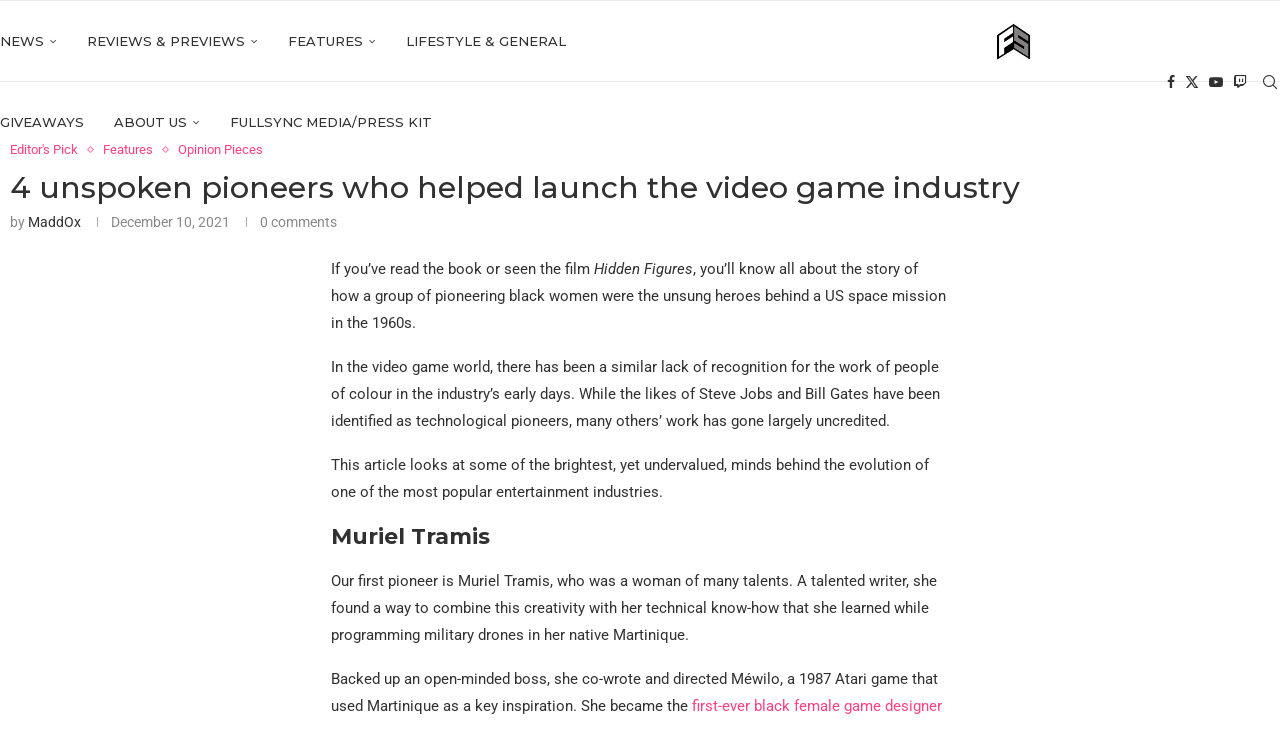

--- FILE ---
content_type: text/html; charset=UTF-8
request_url: https://fullsync.co.uk/pioneers-helped-launch-video-game-industry/
body_size: 30795
content:
<!DOCTYPE html>
<html lang="en-GB" prefix="og: https://ogp.me/ns#">
<head>
    <meta charset="UTF-8">
    <meta http-equiv="X-UA-Compatible" content="IE=edge">
    <meta name="viewport" content="width=device-width, initial-scale=1">
    <link rel="profile" href="https://gmpg.org/xfn/11"/>
    <link rel="alternate" type="application/rss+xml" title="FULLSYNC RSS Feed"
          href="https://fullsync.co.uk/feed/"/>
    <link rel="alternate" type="application/atom+xml" title="FULLSYNC Atom Feed"
          href="https://fullsync.co.uk/feed/atom/"/>
    <link rel="pingback" href="https://fullsync.co.uk/xmlrpc.php"/>
    <!--[if lt IE 9]>
	<script src="https://fullsync.co.uk/wp-content/themes/soledad/js/html5.js"></script>
	<![endif]-->
	<link rel='preconnect' href='https://fonts.googleapis.com' />
<link rel='preconnect' href='https://fonts.gstatic.com' />
<meta http-equiv='x-dns-prefetch-control' content='on'>
<link rel='dns-prefetch' href='//fonts.googleapis.com' />
<link rel='dns-prefetch' href='//fonts.gstatic.com' />
<link rel='dns-prefetch' href='//s.gravatar.com' />
<link rel='dns-prefetch' href='//www.google-analytics.com' />
<!-- Google tag (gtag.js) consent mode dataLayer added by Site Kit -->
<script type="text/javascript" id="google_gtagjs-js-consent-mode-data-layer">
/* <![CDATA[ */
window.dataLayer = window.dataLayer || [];function gtag(){dataLayer.push(arguments);}
gtag('consent', 'default', {"ad_personalization":"denied","ad_storage":"denied","ad_user_data":"denied","analytics_storage":"denied","functionality_storage":"denied","security_storage":"denied","personalization_storage":"denied","region":["AT","BE","BG","CH","CY","CZ","DE","DK","EE","ES","FI","FR","GB","GR","HR","HU","IE","IS","IT","LI","LT","LU","LV","MT","NL","NO","PL","PT","RO","SE","SI","SK"],"wait_for_update":500});
window._googlesitekitConsentCategoryMap = {"statistics":["analytics_storage"],"marketing":["ad_storage","ad_user_data","ad_personalization"],"functional":["functionality_storage","security_storage"],"preferences":["personalization_storage"]};
window._googlesitekitConsents = {"ad_personalization":"denied","ad_storage":"denied","ad_user_data":"denied","analytics_storage":"denied","functionality_storage":"denied","security_storage":"denied","personalization_storage":"denied","region":["AT","BE","BG","CH","CY","CZ","DE","DK","EE","ES","FI","FR","GB","GR","HR","HU","IE","IS","IT","LI","LT","LU","LV","MT","NL","NO","PL","PT","RO","SE","SI","SK"],"wait_for_update":500};
/* ]]> */
</script>
<!-- End Google tag (gtag.js) consent mode dataLayer added by Site Kit -->

<!-- Search Engine Optimization by Rank Math - https://rankmath.com/ -->
<title>4 unspoken pioneers who helped launch the video game industry | FULLSYNC</title>
<meta name="description" content="If you’ve read the book or seen the film Hidden Figures, you’ll know all about the story of how a group of pioneering black women were the unsung heroes"/>
<meta name="robots" content="index, follow, max-snippet:-1, max-video-preview:-1, max-image-preview:large"/>
<link rel="canonical" href="https://fullsync.co.uk/pioneers-helped-launch-video-game-industry/" />
<meta property="og:locale" content="en_GB" />
<meta property="og:type" content="article" />
<meta property="og:title" content="4 unspoken pioneers who helped launch the video game industry | FULLSYNC" />
<meta property="og:description" content="If you’ve read the book or seen the film Hidden Figures, you’ll know all about the story of how a group of pioneering black women were the unsung heroes" />
<meta property="og:url" content="https://fullsync.co.uk/pioneers-helped-launch-video-game-industry/" />
<meta property="og:site_name" content="FULLSYNC" />
<meta property="article:publisher" content="http://facebook.com/fullsyncnetwork" />
<meta property="article:section" content="Editor&#039;s Pick" />
<meta property="og:updated_time" content="2024-12-10T22:50:46+00:00" />
<meta property="og:image" content="https://fullsync.co.uk/wp-content/uploads/2021/12/Muriel-Tramis.png" />
<meta property="og:image:secure_url" content="https://fullsync.co.uk/wp-content/uploads/2021/12/Muriel-Tramis.png" />
<meta property="og:image:width" content="1500" />
<meta property="og:image:height" content="843" />
<meta property="og:image:alt" content="Pioneer of Video Game development Muriel Tramis" />
<meta property="og:image:type" content="image/png" />
<meta property="article:published_time" content="2021-12-10T17:20:52+00:00" />
<meta property="article:modified_time" content="2024-12-10T22:50:46+00:00" />
<meta name="twitter:card" content="summary_large_image" />
<meta name="twitter:title" content="4 unspoken pioneers who helped launch the video game industry | FULLSYNC" />
<meta name="twitter:description" content="If you’ve read the book or seen the film Hidden Figures, you’ll know all about the story of how a group of pioneering black women were the unsung heroes" />
<meta name="twitter:site" content="@fullsyncnetwork" />
<meta name="twitter:creator" content="@fullsyncnetwork" />
<meta name="twitter:image" content="https://fullsync.co.uk/wp-content/uploads/2021/12/Muriel-Tramis.png" />
<meta name="twitter:label1" content="Written by" />
<meta name="twitter:data1" content="MaddOx" />
<meta name="twitter:label2" content="Time to read" />
<meta name="twitter:data2" content="4 minutes" />
<script type="application/ld+json" class="rank-math-schema">{"@context":"https://schema.org","@graph":[{"@type":["Website","Organization"],"@id":"https://fullsync.co.uk/#organization","name":"FULLSYNC Ltd","url":"https://fullsync.co.uk","sameAs":["http://facebook.com/fullsyncnetwork","https://twitter.com/fullsyncnetwork"],"email":"josh@fullsync.co.uk","logo":{"@type":"ImageObject","@id":"https://fullsync.co.uk/#logo","url":"https://fullsync.co.uk/wp-content/uploads/2019/10/IMG_20191022_225332.jpg","contentUrl":"https://fullsync.co.uk/wp-content/uploads/2019/10/IMG_20191022_225332.jpg","caption":"FULLSYNC Ltd","inLanguage":"en-GB"},"openingHours":["Monday,Tuesday,Wednesday,Thursday,Friday,Saturday,Sunday 09:00-17:00"]},{"@type":"WebSite","@id":"https://fullsync.co.uk/#website","url":"https://fullsync.co.uk","name":"FULLSYNC Ltd","publisher":{"@id":"https://fullsync.co.uk/#organization"},"inLanguage":"en-GB"},{"@type":"ImageObject","@id":"https://fullsync.co.uk/wp-content/uploads/2021/12/Muriel-Tramis-1024x575.png","url":"https://fullsync.co.uk/wp-content/uploads/2021/12/Muriel-Tramis-1024x575.png","width":"200","height":"200","inLanguage":"en-GB"},{"@type":"WebPage","@id":"https://fullsync.co.uk/pioneers-helped-launch-video-game-industry/#webpage","url":"https://fullsync.co.uk/pioneers-helped-launch-video-game-industry/","name":"4 unspoken pioneers who helped launch the video game industry | FULLSYNC","datePublished":"2021-12-10T17:20:52+00:00","dateModified":"2024-12-10T22:50:46+00:00","isPartOf":{"@id":"https://fullsync.co.uk/#website"},"primaryImageOfPage":{"@id":"https://fullsync.co.uk/wp-content/uploads/2021/12/Muriel-Tramis-1024x575.png"},"inLanguage":"en-GB"},{"@type":"Person","@id":"https://fullsync.co.uk/author/maddox/","name":"MaddOx","url":"https://fullsync.co.uk/author/maddox/","image":{"@type":"ImageObject","@id":"https://secure.gravatar.com/avatar/dc17db369cc43c0ffd5d68d69f66324ca4c02719788d83fbad30639bda26eef3?s=96&amp;d=mm&amp;r=g","url":"https://secure.gravatar.com/avatar/dc17db369cc43c0ffd5d68d69f66324ca4c02719788d83fbad30639bda26eef3?s=96&amp;d=mm&amp;r=g","caption":"MaddOx","inLanguage":"en-GB"},"sameAs":["http://fullsync.co.uk"],"worksFor":{"@id":"https://fullsync.co.uk/#organization"}},{"@type":"NewsArticle","headline":"4 unspoken pioneers who helped launch the video game industry | FULLSYNC","keywords":"pioneer","datePublished":"2021-12-10T17:20:52+00:00","dateModified":"2024-12-10T22:50:46+00:00","author":{"@id":"https://fullsync.co.uk/author/maddox/","name":"MaddOx"},"publisher":{"@id":"https://fullsync.co.uk/#organization"},"description":"If you\u2019ve read the book or seen the film Hidden Figures, you\u2019ll know all about the story of how a group of pioneering black women were the unsung heroes","name":"4 unspoken pioneers who helped launch the video game industry | FULLSYNC","@id":"https://fullsync.co.uk/pioneers-helped-launch-video-game-industry/#richSnippet","isPartOf":{"@id":"https://fullsync.co.uk/pioneers-helped-launch-video-game-industry/#webpage"},"image":{"@id":"https://fullsync.co.uk/wp-content/uploads/2021/12/Muriel-Tramis-1024x575.png"},"inLanguage":"en-GB","mainEntityOfPage":{"@id":"https://fullsync.co.uk/pioneers-helped-launch-video-game-industry/#webpage"}}]}</script>
<!-- /Rank Math WordPress SEO plugin -->

<link rel='dns-prefetch' href='//www.googletagmanager.com' />
<link rel='dns-prefetch' href='//fonts.googleapis.com' />
<link rel='dns-prefetch' href='//pagead2.googlesyndication.com' />
<link rel="alternate" type="application/rss+xml" title="FULLSYNC &raquo; Feed" href="https://fullsync.co.uk/feed/" />
<link rel="alternate" type="application/rss+xml" title="FULLSYNC &raquo; Comments Feed" href="https://fullsync.co.uk/comments/feed/" />
<link rel="alternate" type="application/rss+xml" title="FULLSYNC &raquo; 4 unspoken pioneers who helped launch the video game industry Comments Feed" href="https://fullsync.co.uk/pioneers-helped-launch-video-game-industry/feed/" />
<link rel="alternate" title="oEmbed (JSON)" type="application/json+oembed" href="https://fullsync.co.uk/wp-json/oembed/1.0/embed?url=https%3A%2F%2Ffullsync.co.uk%2Fpioneers-helped-launch-video-game-industry%2F" />
<link rel="alternate" title="oEmbed (XML)" type="text/xml+oembed" href="https://fullsync.co.uk/wp-json/oembed/1.0/embed?url=https%3A%2F%2Ffullsync.co.uk%2Fpioneers-helped-launch-video-game-industry%2F&#038;format=xml" />
<style id='wp-img-auto-sizes-contain-inline-css' type='text/css'>
img:is([sizes=auto i],[sizes^="auto," i]){contain-intrinsic-size:3000px 1500px}
/*# sourceURL=wp-img-auto-sizes-contain-inline-css */
</style>
<link rel='stylesheet' id='penci-folding-css' href='https://fullsync.co.uk/wp-content/themes/soledad/inc/elementor/assets/css/fold.css?ver=8.7.0' type='text/css' media='all' />
<style id='wp-emoji-styles-inline-css' type='text/css'>

	img.wp-smiley, img.emoji {
		display: inline !important;
		border: none !important;
		box-shadow: none !important;
		height: 1em !important;
		width: 1em !important;
		margin: 0 0.07em !important;
		vertical-align: -0.1em !important;
		background: none !important;
		padding: 0 !important;
	}
/*# sourceURL=wp-emoji-styles-inline-css */
</style>
<link rel='stylesheet' id='wp-block-library-css' href='https://fullsync.co.uk/wp-includes/css/dist/block-library/style.min.css?ver=6.9' type='text/css' media='all' />
<style id='wp-block-library-theme-inline-css' type='text/css'>
.wp-block-audio :where(figcaption){color:#555;font-size:13px;text-align:center}.is-dark-theme .wp-block-audio :where(figcaption){color:#ffffffa6}.wp-block-audio{margin:0 0 1em}.wp-block-code{border:1px solid #ccc;border-radius:4px;font-family:Menlo,Consolas,monaco,monospace;padding:.8em 1em}.wp-block-embed :where(figcaption){color:#555;font-size:13px;text-align:center}.is-dark-theme .wp-block-embed :where(figcaption){color:#ffffffa6}.wp-block-embed{margin:0 0 1em}.blocks-gallery-caption{color:#555;font-size:13px;text-align:center}.is-dark-theme .blocks-gallery-caption{color:#ffffffa6}:root :where(.wp-block-image figcaption){color:#555;font-size:13px;text-align:center}.is-dark-theme :root :where(.wp-block-image figcaption){color:#ffffffa6}.wp-block-image{margin:0 0 1em}.wp-block-pullquote{border-bottom:4px solid;border-top:4px solid;color:currentColor;margin-bottom:1.75em}.wp-block-pullquote :where(cite),.wp-block-pullquote :where(footer),.wp-block-pullquote__citation{color:currentColor;font-size:.8125em;font-style:normal;text-transform:uppercase}.wp-block-quote{border-left:.25em solid;margin:0 0 1.75em;padding-left:1em}.wp-block-quote cite,.wp-block-quote footer{color:currentColor;font-size:.8125em;font-style:normal;position:relative}.wp-block-quote:where(.has-text-align-right){border-left:none;border-right:.25em solid;padding-left:0;padding-right:1em}.wp-block-quote:where(.has-text-align-center){border:none;padding-left:0}.wp-block-quote.is-large,.wp-block-quote.is-style-large,.wp-block-quote:where(.is-style-plain){border:none}.wp-block-search .wp-block-search__label{font-weight:700}.wp-block-search__button{border:1px solid #ccc;padding:.375em .625em}:where(.wp-block-group.has-background){padding:1.25em 2.375em}.wp-block-separator.has-css-opacity{opacity:.4}.wp-block-separator{border:none;border-bottom:2px solid;margin-left:auto;margin-right:auto}.wp-block-separator.has-alpha-channel-opacity{opacity:1}.wp-block-separator:not(.is-style-wide):not(.is-style-dots){width:100px}.wp-block-separator.has-background:not(.is-style-dots){border-bottom:none;height:1px}.wp-block-separator.has-background:not(.is-style-wide):not(.is-style-dots){height:2px}.wp-block-table{margin:0 0 1em}.wp-block-table td,.wp-block-table th{word-break:normal}.wp-block-table :where(figcaption){color:#555;font-size:13px;text-align:center}.is-dark-theme .wp-block-table :where(figcaption){color:#ffffffa6}.wp-block-video :where(figcaption){color:#555;font-size:13px;text-align:center}.is-dark-theme .wp-block-video :where(figcaption){color:#ffffffa6}.wp-block-video{margin:0 0 1em}:root :where(.wp-block-template-part.has-background){margin-bottom:0;margin-top:0;padding:1.25em 2.375em}
/*# sourceURL=/wp-includes/css/dist/block-library/theme.min.css */
</style>
<style id='classic-theme-styles-inline-css' type='text/css'>
/*! This file is auto-generated */
.wp-block-button__link{color:#fff;background-color:#32373c;border-radius:9999px;box-shadow:none;text-decoration:none;padding:calc(.667em + 2px) calc(1.333em + 2px);font-size:1.125em}.wp-block-file__button{background:#32373c;color:#fff;text-decoration:none}
/*# sourceURL=/wp-includes/css/classic-themes.min.css */
</style>
<style id='block-soledad-style-inline-css' type='text/css'>
.pchead-e-block{--pcborder-cl:#dedede;--pcaccent-cl:#6eb48c}.heading1-style-1>h1,.heading1-style-2>h1,.heading2-style-1>h2,.heading2-style-2>h2,.heading3-style-1>h3,.heading3-style-2>h3,.heading4-style-1>h4,.heading4-style-2>h4,.heading5-style-1>h5,.heading5-style-2>h5{padding-bottom:8px;border-bottom:1px solid var(--pcborder-cl);overflow:hidden}.heading1-style-2>h1,.heading2-style-2>h2,.heading3-style-2>h3,.heading4-style-2>h4,.heading5-style-2>h5{border-bottom-width:0;position:relative}.heading1-style-2>h1:before,.heading2-style-2>h2:before,.heading3-style-2>h3:before,.heading4-style-2>h4:before,.heading5-style-2>h5:before{content:'';width:50px;height:2px;bottom:0;left:0;z-index:2;background:var(--pcaccent-cl);position:absolute}.heading1-style-2>h1:after,.heading2-style-2>h2:after,.heading3-style-2>h3:after,.heading4-style-2>h4:after,.heading5-style-2>h5:after{content:'';width:100%;height:2px;bottom:0;left:20px;z-index:1;background:var(--pcborder-cl);position:absolute}.heading1-style-3>h1,.heading1-style-4>h1,.heading2-style-3>h2,.heading2-style-4>h2,.heading3-style-3>h3,.heading3-style-4>h3,.heading4-style-3>h4,.heading4-style-4>h4,.heading5-style-3>h5,.heading5-style-4>h5{position:relative;padding-left:20px}.heading1-style-3>h1:before,.heading1-style-4>h1:before,.heading2-style-3>h2:before,.heading2-style-4>h2:before,.heading3-style-3>h3:before,.heading3-style-4>h3:before,.heading4-style-3>h4:before,.heading4-style-4>h4:before,.heading5-style-3>h5:before,.heading5-style-4>h5:before{width:10px;height:100%;content:'';position:absolute;top:0;left:0;bottom:0;background:var(--pcaccent-cl)}.heading1-style-4>h1,.heading2-style-4>h2,.heading3-style-4>h3,.heading4-style-4>h4,.heading5-style-4>h5{padding:10px 20px;background:#f1f1f1}.heading1-style-5>h1,.heading2-style-5>h2,.heading3-style-5>h3,.heading4-style-5>h4,.heading5-style-5>h5{position:relative;z-index:1}.heading1-style-5>h1:before,.heading2-style-5>h2:before,.heading3-style-5>h3:before,.heading4-style-5>h4:before,.heading5-style-5>h5:before{content:"";position:absolute;left:0;bottom:0;width:200px;height:50%;transform:skew(-25deg) translateX(0);background:var(--pcaccent-cl);z-index:-1;opacity:.4}.heading1-style-6>h1,.heading2-style-6>h2,.heading3-style-6>h3,.heading4-style-6>h4,.heading5-style-6>h5{text-decoration:underline;text-underline-offset:2px;text-decoration-thickness:4px;text-decoration-color:var(--pcaccent-cl)}
/*# sourceURL=https://fullsync.co.uk/wp-content/themes/soledad/inc/block/heading-styles/build/style.min.css */
</style>
<style id='global-styles-inline-css' type='text/css'>
:root{--wp--preset--aspect-ratio--square: 1;--wp--preset--aspect-ratio--4-3: 4/3;--wp--preset--aspect-ratio--3-4: 3/4;--wp--preset--aspect-ratio--3-2: 3/2;--wp--preset--aspect-ratio--2-3: 2/3;--wp--preset--aspect-ratio--16-9: 16/9;--wp--preset--aspect-ratio--9-16: 9/16;--wp--preset--color--black: #000000;--wp--preset--color--cyan-bluish-gray: #abb8c3;--wp--preset--color--white: #ffffff;--wp--preset--color--pale-pink: #f78da7;--wp--preset--color--vivid-red: #cf2e2e;--wp--preset--color--luminous-vivid-orange: #ff6900;--wp--preset--color--luminous-vivid-amber: #fcb900;--wp--preset--color--light-green-cyan: #7bdcb5;--wp--preset--color--vivid-green-cyan: #00d084;--wp--preset--color--pale-cyan-blue: #8ed1fc;--wp--preset--color--vivid-cyan-blue: #0693e3;--wp--preset--color--vivid-purple: #9b51e0;--wp--preset--gradient--vivid-cyan-blue-to-vivid-purple: linear-gradient(135deg,rgb(6,147,227) 0%,rgb(155,81,224) 100%);--wp--preset--gradient--light-green-cyan-to-vivid-green-cyan: linear-gradient(135deg,rgb(122,220,180) 0%,rgb(0,208,130) 100%);--wp--preset--gradient--luminous-vivid-amber-to-luminous-vivid-orange: linear-gradient(135deg,rgb(252,185,0) 0%,rgb(255,105,0) 100%);--wp--preset--gradient--luminous-vivid-orange-to-vivid-red: linear-gradient(135deg,rgb(255,105,0) 0%,rgb(207,46,46) 100%);--wp--preset--gradient--very-light-gray-to-cyan-bluish-gray: linear-gradient(135deg,rgb(238,238,238) 0%,rgb(169,184,195) 100%);--wp--preset--gradient--cool-to-warm-spectrum: linear-gradient(135deg,rgb(74,234,220) 0%,rgb(151,120,209) 20%,rgb(207,42,186) 40%,rgb(238,44,130) 60%,rgb(251,105,98) 80%,rgb(254,248,76) 100%);--wp--preset--gradient--blush-light-purple: linear-gradient(135deg,rgb(255,206,236) 0%,rgb(152,150,240) 100%);--wp--preset--gradient--blush-bordeaux: linear-gradient(135deg,rgb(254,205,165) 0%,rgb(254,45,45) 50%,rgb(107,0,62) 100%);--wp--preset--gradient--luminous-dusk: linear-gradient(135deg,rgb(255,203,112) 0%,rgb(199,81,192) 50%,rgb(65,88,208) 100%);--wp--preset--gradient--pale-ocean: linear-gradient(135deg,rgb(255,245,203) 0%,rgb(182,227,212) 50%,rgb(51,167,181) 100%);--wp--preset--gradient--electric-grass: linear-gradient(135deg,rgb(202,248,128) 0%,rgb(113,206,126) 100%);--wp--preset--gradient--midnight: linear-gradient(135deg,rgb(2,3,129) 0%,rgb(40,116,252) 100%);--wp--preset--font-size--small: 12px;--wp--preset--font-size--medium: 20px;--wp--preset--font-size--large: 32px;--wp--preset--font-size--x-large: 42px;--wp--preset--font-size--normal: 14px;--wp--preset--font-size--huge: 42px;--wp--preset--spacing--20: 0.44rem;--wp--preset--spacing--30: 0.67rem;--wp--preset--spacing--40: 1rem;--wp--preset--spacing--50: 1.5rem;--wp--preset--spacing--60: 2.25rem;--wp--preset--spacing--70: 3.38rem;--wp--preset--spacing--80: 5.06rem;--wp--preset--shadow--natural: 6px 6px 9px rgba(0, 0, 0, 0.2);--wp--preset--shadow--deep: 12px 12px 50px rgba(0, 0, 0, 0.4);--wp--preset--shadow--sharp: 6px 6px 0px rgba(0, 0, 0, 0.2);--wp--preset--shadow--outlined: 6px 6px 0px -3px rgb(255, 255, 255), 6px 6px rgb(0, 0, 0);--wp--preset--shadow--crisp: 6px 6px 0px rgb(0, 0, 0);}:where(.is-layout-flex){gap: 0.5em;}:where(.is-layout-grid){gap: 0.5em;}body .is-layout-flex{display: flex;}.is-layout-flex{flex-wrap: wrap;align-items: center;}.is-layout-flex > :is(*, div){margin: 0;}body .is-layout-grid{display: grid;}.is-layout-grid > :is(*, div){margin: 0;}:where(.wp-block-columns.is-layout-flex){gap: 2em;}:where(.wp-block-columns.is-layout-grid){gap: 2em;}:where(.wp-block-post-template.is-layout-flex){gap: 1.25em;}:where(.wp-block-post-template.is-layout-grid){gap: 1.25em;}.has-black-color{color: var(--wp--preset--color--black) !important;}.has-cyan-bluish-gray-color{color: var(--wp--preset--color--cyan-bluish-gray) !important;}.has-white-color{color: var(--wp--preset--color--white) !important;}.has-pale-pink-color{color: var(--wp--preset--color--pale-pink) !important;}.has-vivid-red-color{color: var(--wp--preset--color--vivid-red) !important;}.has-luminous-vivid-orange-color{color: var(--wp--preset--color--luminous-vivid-orange) !important;}.has-luminous-vivid-amber-color{color: var(--wp--preset--color--luminous-vivid-amber) !important;}.has-light-green-cyan-color{color: var(--wp--preset--color--light-green-cyan) !important;}.has-vivid-green-cyan-color{color: var(--wp--preset--color--vivid-green-cyan) !important;}.has-pale-cyan-blue-color{color: var(--wp--preset--color--pale-cyan-blue) !important;}.has-vivid-cyan-blue-color{color: var(--wp--preset--color--vivid-cyan-blue) !important;}.has-vivid-purple-color{color: var(--wp--preset--color--vivid-purple) !important;}.has-black-background-color{background-color: var(--wp--preset--color--black) !important;}.has-cyan-bluish-gray-background-color{background-color: var(--wp--preset--color--cyan-bluish-gray) !important;}.has-white-background-color{background-color: var(--wp--preset--color--white) !important;}.has-pale-pink-background-color{background-color: var(--wp--preset--color--pale-pink) !important;}.has-vivid-red-background-color{background-color: var(--wp--preset--color--vivid-red) !important;}.has-luminous-vivid-orange-background-color{background-color: var(--wp--preset--color--luminous-vivid-orange) !important;}.has-luminous-vivid-amber-background-color{background-color: var(--wp--preset--color--luminous-vivid-amber) !important;}.has-light-green-cyan-background-color{background-color: var(--wp--preset--color--light-green-cyan) !important;}.has-vivid-green-cyan-background-color{background-color: var(--wp--preset--color--vivid-green-cyan) !important;}.has-pale-cyan-blue-background-color{background-color: var(--wp--preset--color--pale-cyan-blue) !important;}.has-vivid-cyan-blue-background-color{background-color: var(--wp--preset--color--vivid-cyan-blue) !important;}.has-vivid-purple-background-color{background-color: var(--wp--preset--color--vivid-purple) !important;}.has-black-border-color{border-color: var(--wp--preset--color--black) !important;}.has-cyan-bluish-gray-border-color{border-color: var(--wp--preset--color--cyan-bluish-gray) !important;}.has-white-border-color{border-color: var(--wp--preset--color--white) !important;}.has-pale-pink-border-color{border-color: var(--wp--preset--color--pale-pink) !important;}.has-vivid-red-border-color{border-color: var(--wp--preset--color--vivid-red) !important;}.has-luminous-vivid-orange-border-color{border-color: var(--wp--preset--color--luminous-vivid-orange) !important;}.has-luminous-vivid-amber-border-color{border-color: var(--wp--preset--color--luminous-vivid-amber) !important;}.has-light-green-cyan-border-color{border-color: var(--wp--preset--color--light-green-cyan) !important;}.has-vivid-green-cyan-border-color{border-color: var(--wp--preset--color--vivid-green-cyan) !important;}.has-pale-cyan-blue-border-color{border-color: var(--wp--preset--color--pale-cyan-blue) !important;}.has-vivid-cyan-blue-border-color{border-color: var(--wp--preset--color--vivid-cyan-blue) !important;}.has-vivid-purple-border-color{border-color: var(--wp--preset--color--vivid-purple) !important;}.has-vivid-cyan-blue-to-vivid-purple-gradient-background{background: var(--wp--preset--gradient--vivid-cyan-blue-to-vivid-purple) !important;}.has-light-green-cyan-to-vivid-green-cyan-gradient-background{background: var(--wp--preset--gradient--light-green-cyan-to-vivid-green-cyan) !important;}.has-luminous-vivid-amber-to-luminous-vivid-orange-gradient-background{background: var(--wp--preset--gradient--luminous-vivid-amber-to-luminous-vivid-orange) !important;}.has-luminous-vivid-orange-to-vivid-red-gradient-background{background: var(--wp--preset--gradient--luminous-vivid-orange-to-vivid-red) !important;}.has-very-light-gray-to-cyan-bluish-gray-gradient-background{background: var(--wp--preset--gradient--very-light-gray-to-cyan-bluish-gray) !important;}.has-cool-to-warm-spectrum-gradient-background{background: var(--wp--preset--gradient--cool-to-warm-spectrum) !important;}.has-blush-light-purple-gradient-background{background: var(--wp--preset--gradient--blush-light-purple) !important;}.has-blush-bordeaux-gradient-background{background: var(--wp--preset--gradient--blush-bordeaux) !important;}.has-luminous-dusk-gradient-background{background: var(--wp--preset--gradient--luminous-dusk) !important;}.has-pale-ocean-gradient-background{background: var(--wp--preset--gradient--pale-ocean) !important;}.has-electric-grass-gradient-background{background: var(--wp--preset--gradient--electric-grass) !important;}.has-midnight-gradient-background{background: var(--wp--preset--gradient--midnight) !important;}.has-small-font-size{font-size: var(--wp--preset--font-size--small) !important;}.has-medium-font-size{font-size: var(--wp--preset--font-size--medium) !important;}.has-large-font-size{font-size: var(--wp--preset--font-size--large) !important;}.has-x-large-font-size{font-size: var(--wp--preset--font-size--x-large) !important;}
:where(.wp-block-post-template.is-layout-flex){gap: 1.25em;}:where(.wp-block-post-template.is-layout-grid){gap: 1.25em;}
:where(.wp-block-term-template.is-layout-flex){gap: 1.25em;}:where(.wp-block-term-template.is-layout-grid){gap: 1.25em;}
:where(.wp-block-columns.is-layout-flex){gap: 2em;}:where(.wp-block-columns.is-layout-grid){gap: 2em;}
:root :where(.wp-block-pullquote){font-size: 1.5em;line-height: 1.6;}
/*# sourceURL=global-styles-inline-css */
</style>
<link rel='stylesheet' id='contact-form-7-css' href='https://fullsync.co.uk/wp-content/plugins/contact-form-7/includes/css/styles.css?ver=6.1.4' type='text/css' media='all' />
<link rel='stylesheet' id='essential-grid-plugin-settings-css' href='https://fullsync.co.uk/wp-content/plugins/essential-grid/public/assets/css/settings.css?ver=3.0.11' type='text/css' media='all' />
<link rel='stylesheet' id='tp-fontello-css' href='https://fullsync.co.uk/wp-content/plugins/essential-grid/public/assets/font/fontello/css/fontello.css?ver=3.0.11' type='text/css' media='all' />
<link rel='stylesheet' id='wpa-css-css' href='https://fullsync.co.uk/wp-content/plugins/honeypot/includes/css/wpa.css?ver=2.3.04' type='text/css' media='all' />
<link rel='stylesheet' id='penci-review-css' href='https://fullsync.co.uk/wp-content/plugins/penci-review/css/style.css?ver=2.9' type='text/css' media='all' />
<link crossorigin="anonymous" rel='stylesheet' id='penci-oswald-css' href='//fonts.googleapis.com/css?family=Oswald%3A400&#038;display=swap&#038;ver=6.9' type='text/css' media='all' />
<link crossorigin="anonymous" rel='stylesheet' id='penci-fonts-css' href='https://fonts.googleapis.com/css?family=Montserrat%3A300%2C300italic%2C400%2C400italic%2C500%2C500italic%2C700%2C700italic%2C800%2C800italic%7CRoboto%3A300%2C300italic%2C400%2C400italic%2C500%2C500italic%2C600%2C600italic%2C700%2C700italic%2C800%2C800italic%26subset%3Dlatin%2Ccyrillic%2Ccyrillic-ext%2Cgreek%2Cgreek-ext%2Clatin-ext&#038;display=swap&#038;ver=8.7.0' type='text/css' media='' />
<link rel='stylesheet' id='penci-main-style-css' href='https://fullsync.co.uk/wp-content/themes/soledad/main.css?ver=8.7.0' type='text/css' media='all' />
<link rel='stylesheet' id='penci-swiper-bundle-css' href='https://fullsync.co.uk/wp-content/themes/soledad/css/swiper-bundle.min.css?ver=8.7.0' type='text/css' media='all' />
<link rel='stylesheet' id='penci-font-awesomeold-css' href='https://fullsync.co.uk/wp-content/themes/soledad/css/font-awesome.4.7.0.swap.min.css?ver=4.7.0' type='text/css' media='all' />
<link rel='stylesheet' id='penci_icon-css' href='https://fullsync.co.uk/wp-content/themes/soledad/css/penci-icon.css?ver=8.7.0' type='text/css' media='all' />
<link rel='stylesheet' id='penci_style-css' href='https://fullsync.co.uk/wp-content/themes/soledad/style.css?ver=8.7.0' type='text/css' media='all' />
<link rel='stylesheet' id='penci_social_counter-css' href='https://fullsync.co.uk/wp-content/themes/soledad/css/social-counter.css?ver=8.7.0' type='text/css' media='all' />
<link rel='stylesheet' id='elementor-icons-css' href='https://fullsync.co.uk/wp-content/plugins/elementor/assets/lib/eicons/css/elementor-icons.min.css?ver=5.45.0' type='text/css' media='all' />
<link rel='stylesheet' id='elementor-frontend-css' href='https://fullsync.co.uk/wp-content/plugins/elementor/assets/css/frontend.min.css?ver=3.34.1' type='text/css' media='all' />
<link rel='stylesheet' id='elementor-post-33943-css' href='https://fullsync.co.uk/wp-content/uploads/elementor/css/post-33943.css?ver=1768408733' type='text/css' media='all' />
<link rel='stylesheet' id='elementor-gf-local-roboto-css' href='https://fullsync.co.uk/wp-content/uploads/elementor/google-fonts/css/roboto.css?ver=1742243198' type='text/css' media='all' />
<link rel='stylesheet' id='elementor-gf-local-robotoslab-css' href='https://fullsync.co.uk/wp-content/uploads/elementor/google-fonts/css/robotoslab.css?ver=1742243201' type='text/css' media='all' />
<script type="text/javascript" src="https://fullsync.co.uk/wp-includes/js/jquery/jquery.min.js?ver=3.7.1" id="jquery-core-js"></script>
<script type="text/javascript" src="https://fullsync.co.uk/wp-includes/js/jquery/jquery-migrate.min.js?ver=3.4.1" id="jquery-migrate-js"></script>

<!-- Google tag (gtag.js) snippet added by Site Kit -->
<!-- Google Analytics snippet added by Site Kit -->
<script type="text/javascript" src="https://www.googletagmanager.com/gtag/js?id=GT-NMDQP3X" id="google_gtagjs-js" async></script>
<script type="text/javascript" id="google_gtagjs-js-after">
/* <![CDATA[ */
window.dataLayer = window.dataLayer || [];function gtag(){dataLayer.push(arguments);}
gtag("set","linker",{"domains":["fullsync.co.uk"]});
gtag("js", new Date());
gtag("set", "developer_id.dZTNiMT", true);
gtag("config", "GT-NMDQP3X");
//# sourceURL=google_gtagjs-js-after
/* ]]> */
</script>
<link rel="https://api.w.org/" href="https://fullsync.co.uk/wp-json/" /><link rel="alternate" title="JSON" type="application/json" href="https://fullsync.co.uk/wp-json/wp/v2/posts/39166" /><link rel="EditURI" type="application/rsd+xml" title="RSD" href="https://fullsync.co.uk/xmlrpc.php?rsd" />
<meta name="generator" content="WordPress 6.9" />
<meta name="generator" content="Soledad 8.7.0" />
<link rel='shortlink' href='https://fullsync.co.uk/?p=39166' />

<meta property="gb:site:verify" content="4783.7480" />

<script type="text/javascript" src="https://app.getblogged.net/res/js/external/metrics.js" ></script>

<script>
getblogged.metrics("4783.7480","18.219.93.253", 1)
</script>
        <meta name="generator" content="Site Kit by Google 1.170.0" />    <style type="text/css">
                                                                                                                                            </style>
	<script>var portfolioDataJs = portfolioDataJs || [];</script><style id="penci-custom-style" type="text/css">body{ --pcbg-cl: #fff; --pctext-cl: #313131; --pcborder-cl: #dedede; --pcheading-cl: #313131; --pcmeta-cl: #888888; --pcaccent-cl: #6eb48c; --pcbody-font: 'PT Serif', serif; --pchead-font: 'Raleway', sans-serif; --pchead-wei: bold; --pcava_bdr:10px;--pcajs_fvw:470px;--pcajs_fvmw:220px; } .single.penci-body-single-style-5 #header, .single.penci-body-single-style-6 #header, .single.penci-body-single-style-10 #header, .single.penci-body-single-style-5 .pc-wrapbuilder-header, .single.penci-body-single-style-6 .pc-wrapbuilder-header, .single.penci-body-single-style-10 .pc-wrapbuilder-header { --pchd-mg: 40px; } .fluid-width-video-wrapper > div { position: absolute; left: 0; right: 0; top: 0; width: 100%; height: 100%; } .yt-video-place { position: relative; text-align: center; } .yt-video-place.embed-responsive .start-video { display: block; top: 0; left: 0; bottom: 0; right: 0; position: absolute; transform: none; } .yt-video-place.embed-responsive .start-video img { margin: 0; padding: 0; top: 50%; display: inline-block; position: absolute; left: 50%; transform: translate(-50%, -50%); width: 68px; height: auto; } .mfp-bg { top: 0; left: 0; width: 100%; height: 100%; z-index: 9999999; overflow: hidden; position: fixed; background: #0b0b0b; opacity: .8; filter: alpha(opacity=80) } .mfp-wrap { top: 0; left: 0; width: 100%; height: 100%; z-index: 9999999; position: fixed; outline: none !important; -webkit-backface-visibility: hidden } body { --pchead-font: 'Montserrat', sans-serif; } body { --pcbody-font: 'Roboto', sans-serif; } p{ line-height: 1.8; } #navigation .menu > li > a, #navigation ul.menu ul.sub-menu li > a, .navigation ul.menu ul.sub-menu li > a, .penci-menu-hbg .menu li a, #sidebar-nav .menu li a { font-family: 'Montserrat', sans-serif; font-weight: normal; } .penci-hide-tagupdated{ display: none !important; } body, .widget ul li a{ font-size: 15px; } .widget ul li, .widget ol li, .post-entry, p, .post-entry p { font-size: 15px; line-height: 1.8; } body { --pchead-wei: 500; } .featured-area.featured-style-42 .item-inner-content, .featured-style-41 .swiper-slide, .slider-40-wrapper .nav-thumb-creative .thumb-container:after,.penci-slider44-t-item:before,.penci-slider44-main-wrapper .item, .featured-area .penci-image-holder, .featured-area .penci-slider4-overlay, .featured-area .penci-slide-overlay .overlay-link, .featured-style-29 .featured-slider-overlay, .penci-slider38-overlay{ border-radius: ; -webkit-border-radius: ; } .penci-featured-content-right:before{ border-top-right-radius: ; border-bottom-right-radius: ; } .penci-flat-overlay .penci-slide-overlay .penci-mag-featured-content:before{ border-bottom-left-radius: ; border-bottom-right-radius: ; } .container-single .post-image{ border-radius: ; -webkit-border-radius: ; } .penci-mega-post-inner, .penci-mega-thumbnail .penci-image-holder{ border-radius: ; -webkit-border-radius: ; } #navigation .menu > li > a, #navigation ul.menu ul.sub-menu li > a, .navigation ul.menu ul.sub-menu li > a, .penci-menu-hbg .menu li a, #sidebar-nav .menu li a, #navigation .penci-megamenu .penci-mega-child-categories a, .navigation .penci-megamenu .penci-mega-child-categories a{ font-weight: 500; } #header .inner-header .container { padding:36px 0; } .editor-styles-wrapper, body{ --pcaccent-cl: #ff4081; } .penci-menuhbg-toggle:hover .lines-button:after, .penci-menuhbg-toggle:hover .penci-lines:before, .penci-menuhbg-toggle:hover .penci-lines:after,.tags-share-box.tags-share-box-s2 .post-share-plike,.penci-video_playlist .penci-playlist-title,.pencisc-column-2.penci-video_playlist .penci-video-nav .playlist-panel-item, .pencisc-column-1.penci-video_playlist .penci-video-nav .playlist-panel-item,.penci-video_playlist .penci-custom-scroll::-webkit-scrollbar-thumb, .pencisc-button, .post-entry .pencisc-button, .penci-dropcap-box, .penci-dropcap-circle, .penci-login-register input[type="submit"]:hover, .penci-ld .penci-ldin:before, .penci-ldspinner > div{ background: #ff4081; } a, .post-entry .penci-portfolio-filter ul li a:hover, .penci-portfolio-filter ul li a:hover, .penci-portfolio-filter ul li.active a, .post-entry .penci-portfolio-filter ul li.active a, .penci-countdown .countdown-amount, .archive-box h1, .post-entry a, .container.penci-breadcrumb span a:hover,.container.penci-breadcrumb a:hover, .post-entry blockquote:before, .post-entry blockquote cite, .post-entry blockquote .author, .wpb_text_column blockquote:before, .wpb_text_column blockquote cite, .wpb_text_column blockquote .author, .penci-pagination a:hover, ul.penci-topbar-menu > li a:hover, div.penci-topbar-menu > ul > li a:hover, .penci-recipe-heading a.penci-recipe-print,.penci-review-metas .penci-review-btnbuy, .main-nav-social a:hover, .widget-social .remove-circle a:hover i, .penci-recipe-index .cat > a.penci-cat-name, #bbpress-forums li.bbp-body ul.forum li.bbp-forum-info a:hover, #bbpress-forums li.bbp-body ul.topic li.bbp-topic-title a:hover, #bbpress-forums li.bbp-body ul.forum li.bbp-forum-info .bbp-forum-content a, #bbpress-forums li.bbp-body ul.topic p.bbp-topic-meta a, #bbpress-forums .bbp-breadcrumb a:hover, #bbpress-forums .bbp-forum-freshness a:hover, #bbpress-forums .bbp-topic-freshness a:hover, #buddypress ul.item-list li div.item-title a, #buddypress ul.item-list li h4 a, #buddypress .activity-header a:first-child, #buddypress .comment-meta a:first-child, #buddypress .acomment-meta a:first-child, div.bbp-template-notice a:hover, .penci-menu-hbg .menu li a .indicator:hover, .penci-menu-hbg .menu li a:hover, #sidebar-nav .menu li a:hover, .penci-rlt-popup .rltpopup-meta .rltpopup-title:hover, .penci-video_playlist .penci-video-playlist-item .penci-video-title:hover, .penci_list_shortcode li:before, .penci-dropcap-box-outline, .penci-dropcap-circle-outline, .penci-dropcap-regular, .penci-dropcap-bold{ color: #ff4081; } .penci-home-popular-post ul.slick-dots li button:hover, .penci-home-popular-post ul.slick-dots li.slick-active button, .post-entry blockquote .author span:after, .error-image:after, .error-404 .go-back-home a:after, .penci-header-signup-form, .woocommerce span.onsale, .woocommerce #respond input#submit:hover, .woocommerce a.button:hover, .woocommerce button.button:hover, .woocommerce input.button:hover, .woocommerce nav.woocommerce-pagination ul li span.current, .woocommerce div.product .entry-summary div[itemprop="description"]:before, .woocommerce div.product .entry-summary div[itemprop="description"] blockquote .author span:after, .woocommerce div.product .woocommerce-tabs #tab-description blockquote .author span:after, .woocommerce #respond input#submit.alt:hover, .woocommerce a.button.alt:hover, .woocommerce button.button.alt:hover, .woocommerce input.button.alt:hover, .pcheader-icon.shoping-cart-icon > a > span, #penci-demobar .buy-button, #penci-demobar .buy-button:hover, .penci-recipe-heading a.penci-recipe-print:hover,.penci-review-metas .penci-review-btnbuy:hover, .penci-review-process span, .penci-review-score-total, #navigation.menu-style-2 ul.menu ul.sub-menu:before, #navigation.menu-style-2 .menu ul ul.sub-menu:before, .penci-go-to-top-floating, .post-entry.blockquote-style-2 blockquote:before, #bbpress-forums #bbp-search-form .button, #bbpress-forums #bbp-search-form .button:hover, .wrapper-boxed .bbp-pagination-links span.current, #bbpress-forums #bbp_reply_submit:hover, #bbpress-forums #bbp_topic_submit:hover,#main .bbp-login-form .bbp-submit-wrapper button[type="submit"]:hover, #buddypress .dir-search input[type=submit], #buddypress .groups-members-search input[type=submit], #buddypress button:hover, #buddypress a.button:hover, #buddypress a.button:focus, #buddypress input[type=button]:hover, #buddypress input[type=reset]:hover, #buddypress ul.button-nav li a:hover, #buddypress ul.button-nav li.current a, #buddypress div.generic-button a:hover, #buddypress .comment-reply-link:hover, #buddypress input[type=submit]:hover, #buddypress div.pagination .pagination-links .current, #buddypress div.item-list-tabs ul li.selected a, #buddypress div.item-list-tabs ul li.current a, #buddypress div.item-list-tabs ul li a:hover, #buddypress table.notifications thead tr, #buddypress table.notifications-settings thead tr, #buddypress table.profile-settings thead tr, #buddypress table.profile-fields thead tr, #buddypress table.wp-profile-fields thead tr, #buddypress table.messages-notices thead tr, #buddypress table.forum thead tr, #buddypress input[type=submit] { background-color: #ff4081; } .penci-pagination ul.page-numbers li span.current, #comments_pagination span { color: #fff; background: #ff4081; border-color: #ff4081; } .footer-instagram h4.footer-instagram-title > span:before, .woocommerce nav.woocommerce-pagination ul li span.current, .penci-pagination.penci-ajax-more a.penci-ajax-more-button:hover, .penci-recipe-heading a.penci-recipe-print:hover,.penci-review-metas .penci-review-btnbuy:hover, .home-featured-cat-content.style-14 .magcat-padding:before, .wrapper-boxed .bbp-pagination-links span.current, #buddypress .dir-search input[type=submit], #buddypress .groups-members-search input[type=submit], #buddypress button:hover, #buddypress a.button:hover, #buddypress a.button:focus, #buddypress input[type=button]:hover, #buddypress input[type=reset]:hover, #buddypress ul.button-nav li a:hover, #buddypress ul.button-nav li.current a, #buddypress div.generic-button a:hover, #buddypress .comment-reply-link:hover, #buddypress input[type=submit]:hover, #buddypress div.pagination .pagination-links .current, #buddypress input[type=submit], form.pc-searchform.penci-hbg-search-form input.search-input:hover, form.pc-searchform.penci-hbg-search-form input.search-input:focus, .penci-dropcap-box-outline, .penci-dropcap-circle-outline { border-color: #ff4081; } .woocommerce .woocommerce-error, .woocommerce .woocommerce-info, .woocommerce .woocommerce-message { border-top-color: #ff4081; } .penci-slider ol.penci-control-nav li a.penci-active, .penci-slider ol.penci-control-nav li a:hover, .penci-related-carousel .penci-owl-dot.active span, .penci-owl-carousel-slider .penci-owl-dot.active span{ border-color: #ff4081; background-color: #ff4081; } .woocommerce .woocommerce-message:before, .woocommerce form.checkout table.shop_table .order-total .amount, .woocommerce ul.products li.product .price ins, .woocommerce ul.products li.product .price, .woocommerce div.product p.price ins, .woocommerce div.product span.price ins, .woocommerce div.product p.price, .woocommerce div.product .entry-summary div[itemprop="description"] blockquote:before, .woocommerce div.product .woocommerce-tabs #tab-description blockquote:before, .woocommerce div.product .entry-summary div[itemprop="description"] blockquote cite, .woocommerce div.product .entry-summary div[itemprop="description"] blockquote .author, .woocommerce div.product .woocommerce-tabs #tab-description blockquote cite, .woocommerce div.product .woocommerce-tabs #tab-description blockquote .author, .woocommerce div.product .product_meta > span a:hover, .woocommerce div.product .woocommerce-tabs ul.tabs li.active, .woocommerce ul.cart_list li .amount, .woocommerce ul.product_list_widget li .amount, .woocommerce table.shop_table td.product-name a:hover, .woocommerce table.shop_table td.product-price span, .woocommerce table.shop_table td.product-subtotal span, .woocommerce-cart .cart-collaterals .cart_totals table td .amount, .woocommerce .woocommerce-info:before, .woocommerce div.product span.price, .penci-container-inside.penci-breadcrumb span a:hover,.penci-container-inside.penci-breadcrumb a:hover { color: #ff4081; } .standard-content .penci-more-link.penci-more-link-button a.more-link, .penci-readmore-btn.penci-btn-make-button a, .penci-featured-cat-seemore.penci-btn-make-button a{ background-color: #ff4081; color: #fff; } .penci-vernav-toggle:before{ border-top-color: #ff4081; color: #fff; } .headline-title { background-color: #dd3333; } .headline-title.nticker-style-2:after, .headline-title.nticker-style-4:after{ border-color: #dd3333; } a.penci-topbar-post-title:hover { color: #dd3333; } ul.penci-topbar-menu > li a:hover, div.penci-topbar-menu > ul > li a:hover { color: #dd3333; } .penci-topbar-social a:hover { color: #dd3333; } #penci-login-popup:before{ opacity: ; } .navigation .menu > li > a:hover, .navigation .menu li.current-menu-item > a, .navigation .menu > li.current_page_item > a, .navigation .menu > li:hover > a, .navigation .menu > li.current-menu-ancestor > a, .navigation .menu > li.current-menu-item > a, .navigation .menu .sub-menu li a:hover, .navigation .menu .sub-menu li.current-menu-item > a, .navigation .sub-menu li:hover > a, #navigation .menu > li > a:hover, #navigation .menu li.current-menu-item > a, #navigation .menu > li.current_page_item > a, #navigation .menu > li:hover > a, #navigation .menu > li.current-menu-ancestor > a, #navigation .menu > li.current-menu-item > a, #navigation .menu .sub-menu li a:hover, #navigation .menu .sub-menu li.current-menu-item > a, #navigation .sub-menu li:hover > a { color: #ff4081; } .navigation ul.menu > li > a:before, .navigation .menu > ul > li > a:before, #navigation ul.menu > li > a:before, #navigation .menu > ul > li > a:before { background: #ff4081; } .navigation .menu ul.sub-menu li .pcmis-2 .penci-mega-post a:hover, .navigation .penci-megamenu .penci-mega-child-categories a.cat-active, .navigation .menu .penci-megamenu .penci-mega-child-categories a:hover, .navigation .menu .penci-megamenu .penci-mega-latest-posts .penci-mega-post a:hover, #navigation .menu ul.sub-menu li .pcmis-2 .penci-mega-post a:hover, #navigation .penci-megamenu .penci-mega-child-categories a.cat-active, #navigation .menu .penci-megamenu .penci-mega-child-categories a:hover, #navigation .menu .penci-megamenu .penci-mega-latest-posts .penci-mega-post a:hover { color: #ff4081; } #navigation .penci-megamenu .penci-mega-thumbnail .mega-cat-name { background: #ff4081; } #navigation ul.menu > li > a, #navigation .menu > ul > li > a { font-size: 13px; } #navigation .pcmis-5 .penci-mega-latest-posts.col-mn-4 .penci-mega-post:nth-child(5n + 1) .penci-mega-post-inner .penci-mega-meta .post-mega-title a { font-size:16.64px; } #navigation .penci-megamenu .post-mega-title a, .pc-builder-element .navigation .penci-megamenu .penci-content-megamenu .penci-mega-latest-posts .penci-mega-post .post-mega-title a{ font-size:13px; } #navigation .penci-megamenu .post-mega-title a, .pc-builder-element .navigation .penci-megamenu .penci-content-megamenu .penci-mega-latest-posts .penci-mega-post .post-mega-title a{ text-transform: none; } #navigation .menu .sub-menu li a:hover, #navigation .menu .sub-menu li.current-menu-item > a, #navigation .sub-menu li:hover > a { color: #ff4081; } #navigation.menu-style-2 ul.menu ul.sub-menu:before, #navigation.menu-style-2 .menu ul ul.sub-menu:before { background-color: #ff4081; } .penci-header-signup-form { padding-top: px; padding-bottom: px; } .penci-header-signup-form { background-color: #ff4081; } .header-social a:hover i, .main-nav-social a:hover, .penci-menuhbg-toggle:hover .lines-button:after, .penci-menuhbg-toggle:hover .penci-lines:before, .penci-menuhbg-toggle:hover .penci-lines:after { color: #ff4081; } #sidebar-nav .menu li a:hover, .header-social.sidebar-nav-social a:hover i, #sidebar-nav .menu li a .indicator:hover, #sidebar-nav .menu .sub-menu li a .indicator:hover{ color: #ff4081; } #sidebar-nav-logo:before{ background-color: #ff4081; } .penci-slide-overlay .overlay-link, .penci-slider38-overlay, .penci-flat-overlay .penci-slide-overlay .penci-mag-featured-content:before, .slider-40-wrapper .list-slider-creative .item-slider-creative .img-container:before { opacity: ; } .penci-item-mag:hover .penci-slide-overlay .overlay-link, .featured-style-38 .item:hover .penci-slider38-overlay, .penci-flat-overlay .penci-item-mag:hover .penci-slide-overlay .penci-mag-featured-content:before { opacity: ; } .penci-featured-content .featured-slider-overlay { opacity: ; } .slider-40-wrapper .list-slider-creative .item-slider-creative:hover .img-container:before { opacity:; } .featured-style-29 .featured-slider-overlay { opacity: ; } .penci-standard-cat .cat > a.penci-cat-name { color: #ff4081; } .penci-standard-cat .cat:before, .penci-standard-cat .cat:after { background-color: #ff4081; } .standard-content .penci-post-box-meta .penci-post-share-box a:hover, .standard-content .penci-post-box-meta .penci-post-share-box a.liked { color: #ff4081; } .header-standard .post-entry a:hover, .header-standard .author-post span a:hover, .standard-content a, .standard-content .post-entry a, .standard-post-entry a.more-link:hover, .penci-post-box-meta .penci-box-meta a:hover, .standard-content .post-entry blockquote:before, .post-entry blockquote cite, .post-entry blockquote .author, .standard-content-special .author-quote span, .standard-content-special .format-post-box .post-format-icon i, .standard-content-special .format-post-box .dt-special a:hover, .standard-content .penci-more-link a.more-link, .standard-content .penci-post-box-meta .penci-box-meta a:hover { color: #ff4081; } .standard-content .penci-more-link.penci-more-link-button a.more-link{ background-color: #ff4081; color: #fff; } .standard-content-special .author-quote span:before, .standard-content-special .author-quote span:after, .standard-content .post-entry ul li:before, .post-entry blockquote .author span:after, .header-standard:after { background-color: #ff4081; } .penci-more-link a.more-link:before, .penci-more-link a.more-link:after { border-color: #ff4081; } .penci_grid_title a, .penci-grid li .item h2 a, .penci-masonry .item-masonry h2 a, .grid-mixed .mixed-detail h2 a, .overlay-header-box .overlay-title a { text-transform: none; } .penci-grid li .item h2 a, .penci-masonry .item-masonry h2 a { } .penci-featured-infor .cat a.penci-cat-name, .penci-grid .cat a.penci-cat-name, .penci-masonry .cat a.penci-cat-name, .penci-featured-infor .cat a.penci-cat-name { color: #ff4081; } .penci-featured-infor .cat a.penci-cat-name:after, .penci-grid .cat a.penci-cat-name:after, .penci-masonry .cat a.penci-cat-name:after, .penci-featured-infor .cat a.penci-cat-name:after{ border-color: #ff4081; } .penci-post-share-box a.liked, .penci-post-share-box a:hover { color: #ff4081; } .overlay-post-box-meta .overlay-share a:hover, .overlay-author a:hover, .penci-grid .standard-content-special .format-post-box .dt-special a:hover, .grid-post-box-meta span a:hover, .grid-post-box-meta span a.comment-link:hover, .penci-grid .standard-content-special .author-quote span, .penci-grid .standard-content-special .format-post-box .post-format-icon i, .grid-mixed .penci-post-box-meta .penci-box-meta a:hover { color: #ff4081; } .penci-grid .standard-content-special .author-quote span:before, .penci-grid .standard-content-special .author-quote span:after, .grid-header-box:after, .list-post .header-list-style:after { background-color: #ff4081; } .penci-grid .post-box-meta span:after, .penci-masonry .post-box-meta span:after { border-color: #ff4081; } .penci-readmore-btn.penci-btn-make-button a{ background-color: #ff4081; color: #fff; } .penci-grid li.typography-style .overlay-typography { opacity: ; } .penci-grid li.typography-style:hover .overlay-typography { opacity: ; } .penci-grid li.typography-style .item .main-typography h2 a:hover { color: #ff4081; } .penci-grid li.typography-style .grid-post-box-meta span a:hover { color: #ff4081; } .overlay-header-box .cat > a.penci-cat-name:hover { color: #ff4081; } .penci-sidebar-content.style-7 .penci-border-arrow .inner-arrow:before, .penci-sidebar-content.style-9 .penci-border-arrow .inner-arrow:before { background-color: #ff4081; } .penci-video_playlist .penci-video-playlist-item .penci-video-title:hover,.widget ul.side-newsfeed li .side-item .side-item-text h4 a:hover, .widget a:hover, .penci-sidebar-content .widget-social a:hover span, .widget-social a:hover span, .penci-tweets-widget-content .icon-tweets, .penci-tweets-widget-content .tweet-intents a, .penci-tweets-widget-content .tweet-intents span:after, .widget-social.remove-circle a:hover i , #wp-calendar tbody td a:hover, .penci-video_playlist .penci-video-playlist-item .penci-video-title:hover, .widget ul.side-newsfeed li .side-item .side-item-text .side-item-meta a:hover{ color: #ff4081; } .widget .tagcloud a:hover, .widget-social a:hover i, .widget input[type="submit"]:hover,.penci-user-logged-in .penci-user-action-links a:hover,.penci-button:hover, .widget button[type="submit"]:hover { color: #fff; background-color: #ff4081; border-color: #ff4081; } .about-widget .about-me-heading:before { border-color: #ff4081; } .penci-tweets-widget-content .tweet-intents-inner:before, .penci-tweets-widget-content .tweet-intents-inner:after, .pencisc-column-1.penci-video_playlist .penci-video-nav .playlist-panel-item, .penci-video_playlist .penci-custom-scroll::-webkit-scrollbar-thumb, .penci-video_playlist .penci-playlist-title { background-color: #ff4081; } .penci-owl-carousel.penci-tweets-slider .penci-owl-dots .penci-owl-dot.active span, .penci-owl-carousel.penci-tweets-slider .penci-owl-dots .penci-owl-dot:hover span { border-color: #ff4081; background-color: #ff4081; } #footer-copyright * { font-style: normal; } .footer-subscribe .widget .mc4wp-form input[type="submit"]:hover { background-color: #ff4081; } .footer-widget-wrapper .penci-tweets-widget-content .icon-tweets, .footer-widget-wrapper .penci-tweets-widget-content .tweet-intents a, .footer-widget-wrapper .penci-tweets-widget-content .tweet-intents span:after, .footer-widget-wrapper .widget ul.side-newsfeed li .side-item .side-item-text h4 a:hover, .footer-widget-wrapper .widget a:hover, .footer-widget-wrapper .widget-social a:hover span, .footer-widget-wrapper a:hover, .footer-widget-wrapper .widget-social.remove-circle a:hover i, .footer-widget-wrapper .widget ul.side-newsfeed li .side-item .side-item-text .side-item-meta a:hover{ color: #ff4081; } .footer-widget-wrapper .widget .tagcloud a:hover, .footer-widget-wrapper .widget-social a:hover i, .footer-widget-wrapper .mc4wp-form input[type="submit"]:hover, .footer-widget-wrapper .widget input[type="submit"]:hover,.footer-widget-wrapper .penci-user-logged-in .penci-user-action-links a:hover, .footer-widget-wrapper .widget button[type="submit"]:hover { color: #fff; background-color: #ff4081; border-color: #ff4081; } .footer-widget-wrapper .about-widget .about-me-heading:before { border-color: #ff4081; } .footer-widget-wrapper .penci-tweets-widget-content .tweet-intents-inner:before, .footer-widget-wrapper .penci-tweets-widget-content .tweet-intents-inner:after { background-color: #ff4081; } .footer-widget-wrapper .penci-owl-carousel.penci-tweets-slider .penci-owl-dots .penci-owl-dot.active span, .footer-widget-wrapper .penci-owl-carousel.penci-tweets-slider .penci-owl-dots .penci-owl-dot:hover span { border-color: #ff4081; background: #ff4081; } ul.footer-socials li a:hover i { background-color: #ff4081; border-color: #ff4081; } ul.footer-socials li a:hover span { color: #ff4081; } .footer-socials-section, .penci-footer-social-moved{ border-color: #212121; } #footer-section, .penci-footer-social-moved{ background-color: #111111; } #footer-section .footer-menu li a:hover { color: #ff4081; } .penci-go-to-top-floating { background-color: #ff4081; } #footer-section a { color: #ff4081; } .comment-content a, .container-single .post-entry a, .container-single .format-post-box .dt-special a:hover, .container-single .author-quote span, .container-single .author-post span a:hover, .post-entry blockquote:before, .post-entry blockquote cite, .post-entry blockquote .author, .wpb_text_column blockquote:before, .wpb_text_column blockquote cite, .wpb_text_column blockquote .author, .post-pagination a:hover, .author-content h5 a:hover, .author-content .author-social:hover, .item-related h3 a:hover, .container-single .format-post-box .post-format-icon i, .container.penci-breadcrumb.single-breadcrumb span a:hover,.container.penci-breadcrumb.single-breadcrumb a:hover, .penci_list_shortcode li:before, .penci-dropcap-box-outline, .penci-dropcap-circle-outline, .penci-dropcap-regular, .penci-dropcap-bold, .header-standard .post-box-meta-single .author-post span a:hover{ color: #ff4081; } .container-single .standard-content-special .format-post-box, ul.slick-dots li button:hover, ul.slick-dots li.slick-active button, .penci-dropcap-box-outline, .penci-dropcap-circle-outline { border-color: #ff4081; } ul.slick-dots li button:hover, ul.slick-dots li.slick-active button, #respond h3.comment-reply-title span:before, #respond h3.comment-reply-title span:after, .post-box-title:before, .post-box-title:after, .container-single .author-quote span:before, .container-single .author-quote span:after, .post-entry blockquote .author span:after, .post-entry blockquote .author span:before, .post-entry ul li:before, #respond #submit:hover, div.wpforms-container .wpforms-form.wpforms-form input[type=submit]:hover, div.wpforms-container .wpforms-form.wpforms-form button[type=submit]:hover, div.wpforms-container .wpforms-form.wpforms-form .wpforms-page-button:hover, .wpcf7 input[type="submit"]:hover, .widget_wysija input[type="submit"]:hover, .post-entry.blockquote-style-2 blockquote:before,.tags-share-box.tags-share-box-s2 .post-share-plike, .penci-dropcap-box, .penci-dropcap-circle, .penci-ldspinner > div{ background-color: #ff4081; } .container-single .post-entry .post-tags a:hover { color: #fff; border-color: #ff4081; background-color: #ff4081; } .container-single .penci-standard-cat .cat > a.penci-cat-name { color: #ff4081; } .container-single .penci-standard-cat .cat:before, .container-single .penci-standard-cat .cat:after { background-color: #ff4081; } .container-single .single-post-title { text-transform: none; } @media only screen and (min-width: 769px){ .container-single .single-post-title { font-size: 30px; } } .container-single .single-post-title { } .list-post .header-list-style:after, .grid-header-box:after, .penci-overlay-over .overlay-header-box:after, .home-featured-cat-content .first-post .magcat-detail .mag-header:after { content: none; } .list-post .header-list-style, .grid-header-box, .penci-overlay-over .overlay-header-box, .home-featured-cat-content .first-post .magcat-detail .mag-header{ padding-bottom: 0; } .header-standard-wrapper, .penci-author-img-wrapper .author{justify-content: start;} .penci-body-single-style-16 .container.penci-breadcrumb, .penci-body-single-style-11 .penci-breadcrumb, .penci-body-single-style-12 .penci-breadcrumb, .penci-body-single-style-14 .penci-breadcrumb, .penci-body-single-style-16 .penci-breadcrumb, .penci-body-single-style-17 .penci-breadcrumb, .penci-body-single-style-18 .penci-breadcrumb, .penci-body-single-style-19 .penci-breadcrumb, .penci-body-single-style-22 .container.penci-breadcrumb, .penci-body-single-style-22 .container-single .header-standard, .penci-body-single-style-22 .container-single .post-box-meta-single, .penci-single-style-12 .container.penci-breadcrumb, .penci-body-single-style-11 .container.penci-breadcrumb, .penci-single-style-21 .single-breadcrumb,.penci-single-style-6 .single-breadcrumb, .penci-single-style-5 .single-breadcrumb, .penci-single-style-4 .single-breadcrumb, .penci-single-style-3 .single-breadcrumb, .penci-single-style-9 .single-breadcrumb, .penci-single-style-7 .single-breadcrumb{ text-align: left; } .penci-single-style-12 .container.penci-breadcrumb, .penci-body-single-style-11 .container.penci-breadcrumb, .container-single .header-standard, .container-single .post-box-meta-single { text-align: left; } .rtl .container-single .header-standard,.rtl .container-single .post-box-meta-single { text-align: right; } .container-single .post-pagination h5 { text-transform: none; } #respond h3.comment-reply-title span:before, #respond h3.comment-reply-title span:after, .post-box-title:before, .post-box-title:after { content: none; display: none; } .container-single .item-related h3 a { text-transform: none; } .tags-share-box.tags-share-box-2_3 .post-share .count-number-like, .tags-share-box.tags-share-box-2_3 .post-share a, .container-single .post-share a, .page-share .post-share a { color: #ffffff; } .container-single .post-share a:hover, .container-single .post-share a.liked, .page-share .post-share a:hover { color: #ffffff; } .tags-share-box.tags-share-box-2_3 .post-share .count-number-like, .post-share .count-number-like { color: #ffffff; } .post-entry a, .container-single .post-entry a{ color: #ff4081; } ul.homepage-featured-boxes .penci-fea-in:hover h4 span { color: #ff4081; } .penci-home-popular-post .item-related h3 a:hover { color: #ff4081; } .home-featured-cat-content .mag-photo .mag-overlay-photo { opacity: ; } .home-featured-cat-content .mag-photo:hover .mag-overlay-photo { opacity: ; } .inner-item-portfolio:hover .penci-portfolio-thumbnail a:after { opacity: ; } .penci_recent-posts-sc ul.side-newsfeed li .side-item .side-item-text h4 a, .widget ul.side-newsfeed li .side-item .side-item-text h4 a {font-size: 14px} .penci-block-vc .style-7.penci-border-arrow .inner-arrow:before, .penci-block-vc.style-9 .penci-border-arrow .inner-arrow:before { background-color: #ff4081; } body { --pcdm_btnbg: rgba(0, 0, 0, .1); --pcdm_btnd: #666; --pcdm_btndbg: #fff; --pcdm_btnn: var(--pctext-cl); --pcdm_btnnbg: var(--pcbg-cl); } body.pcdm-enable { --pcbg-cl: #000000; --pcbg-l-cl: #1a1a1a; --pcbg-d-cl: #000000; --pctext-cl: #fff; --pcborder-cl: #313131; --pcborders-cl: #3c3c3c; --pcheading-cl: rgba(255,255,255,0.9); --pcmeta-cl: #999999; --pcl-cl: #fff; --pclh-cl: #ff4081; --pcaccent-cl: #ff4081; background-color: var(--pcbg-cl); color: var(--pctext-cl); } body.pcdark-df.pcdm-enable.pclight-mode { --pcbg-cl: #fff; --pctext-cl: #313131; --pcborder-cl: #dedede; --pcheading-cl: #313131; --pcmeta-cl: #888888; --pcaccent-cl: #ff4081; }</style>        <link rel="shortcut icon" href="https://fullsync.co.uk/wp-content/uploads/2021/03/FS-new-logo-sml.png"
              type="image/x-icon"/>
        <link rel="apple-touch-icon" sizes="180x180" href="https://fullsync.co.uk/wp-content/uploads/2021/03/FS-new-logo-sml.png">
	<script>
var penciBlocksArray=[];
var portfolioDataJs = portfolioDataJs || [];var PENCILOCALCACHE = {};
		(function () {
				"use strict";
		
				PENCILOCALCACHE = {
					data: {},
					remove: function ( ajaxFilterItem ) {
						delete PENCILOCALCACHE.data[ajaxFilterItem];
					},
					exist: function ( ajaxFilterItem ) {
						return PENCILOCALCACHE.data.hasOwnProperty( ajaxFilterItem ) && PENCILOCALCACHE.data[ajaxFilterItem] !== null;
					},
					get: function ( ajaxFilterItem ) {
						return PENCILOCALCACHE.data[ajaxFilterItem];
					},
					set: function ( ajaxFilterItem, cachedData ) {
						PENCILOCALCACHE.remove( ajaxFilterItem );
						PENCILOCALCACHE.data[ajaxFilterItem] = cachedData;
					}
				};
			}
		)();function penciBlock() {
		    this.atts_json = '';
		    this.content = '';
		}</script>
<script type="application/ld+json">{
    "@context": "https:\/\/schema.org\/",
    "@type": "organization",
    "@id": "#organization",
    "logo": {
        "@type": "ImageObject",
        "url": "https:\/\/fullsync.co.uk\/wp-content\/uploads\/2021\/03\/FS-new-logo-sml.png"
    },
    "url": "https:\/\/fullsync.co.uk\/",
    "name": "FULLSYNC",
    "description": "Ragequitting together since 2016"
}</script><script type="application/ld+json">{
    "@context": "https:\/\/schema.org\/",
    "@type": "WebSite",
    "name": "FULLSYNC",
    "alternateName": "Ragequitting together since 2016",
    "url": "https:\/\/fullsync.co.uk\/"
}</script><script type="application/ld+json">{
    "@context": "https:\/\/schema.org\/",
    "@type": "BlogPosting",
    "headline": "4 unspoken pioneers who helped launch the video game industry",
    "description": "If you\u2019ve read the book or seen the film Hidden Figures, you\u2019ll know all about the story&hellip;",
    "datePublished": "2021-12-10T17:20:52+00:00",
    "datemodified": "2024-12-10T22:50:46+00:00",
    "mainEntityOfPage": "https:\/\/fullsync.co.uk\/pioneers-helped-launch-video-game-industry\/",
    "image": {
        "@type": "ImageObject",
        "url": "https:\/\/fullsync.co.uk\/wp-content\/themes\/soledad\/images\/no-image.jpg"
    },
    "publisher": {
        "@type": "Organization",
        "name": "FULLSYNC",
        "logo": {
            "@type": "ImageObject",
            "url": "https:\/\/fullsync.co.uk\/wp-content\/uploads\/2021\/03\/FS-new-logo-sml.png"
        }
    },
    "author": {
        "@type": "Person",
        "@id": "#person-MaddOx",
        "name": "MaddOx",
        "url": "https:\/\/fullsync.co.uk\/author\/maddox\/"
    }
}</script><script type="application/ld+json">{
    "@context": "https:\/\/schema.org\/",
    "@type": "BreadcrumbList",
    "itemListElement": [
        {
            "@type": "ListItem",
            "position": 1,
            "item": {
                "@id": "https:\/\/fullsync.co.uk",
                "name": "Home"
            }
        },
        {
            "@type": "ListItem",
            "position": 2,
            "item": {
                "@id": "https:\/\/fullsync.co.uk\/category\/editors-pick\/",
                "name": "Editor's Pick"
            }
        },
        {
            "@type": "ListItem",
            "position": 3,
            "item": {
                "@id": "https:\/\/fullsync.co.uk\/pioneers-helped-launch-video-game-industry\/",
                "name": "4 unspoken pioneers who helped launch the video game industry"
            }
        }
    ]
}</script>
<!-- Google AdSense meta tags added by Site Kit -->
<meta name="google-adsense-platform-account" content="ca-host-pub-2644536267352236">
<meta name="google-adsense-platform-domain" content="sitekit.withgoogle.com">
<!-- End Google AdSense meta tags added by Site Kit -->
<meta name="generator" content="Elementor 3.34.1; features: additional_custom_breakpoints; settings: css_print_method-external, google_font-enabled, font_display-auto">
			<style>
				.e-con.e-parent:nth-of-type(n+4):not(.e-lazyloaded):not(.e-no-lazyload),
				.e-con.e-parent:nth-of-type(n+4):not(.e-lazyloaded):not(.e-no-lazyload) * {
					background-image: none !important;
				}
				@media screen and (max-height: 1024px) {
					.e-con.e-parent:nth-of-type(n+3):not(.e-lazyloaded):not(.e-no-lazyload),
					.e-con.e-parent:nth-of-type(n+3):not(.e-lazyloaded):not(.e-no-lazyload) * {
						background-image: none !important;
					}
				}
				@media screen and (max-height: 640px) {
					.e-con.e-parent:nth-of-type(n+2):not(.e-lazyloaded):not(.e-no-lazyload),
					.e-con.e-parent:nth-of-type(n+2):not(.e-lazyloaded):not(.e-no-lazyload) * {
						background-image: none !important;
					}
				}
			</style>
			<link rel="amphtml" href="https://fullsync.co.uk/pioneers-helped-launch-video-game-industry/amp/">
<!-- Google AdSense snippet added by Site Kit -->
<script type="text/javascript" async="async" src="https://pagead2.googlesyndication.com/pagead/js/adsbygoogle.js?client=ca-pub-3940309213164205&amp;host=ca-host-pub-2644536267352236" crossorigin="anonymous"></script>

<!-- End Google AdSense snippet added by Site Kit -->
<style id="kirki-inline-styles"></style>
</head>

<body class="wp-singular post-template-default single single-post postid-39166 single-format-standard wp-custom-logo wp-theme-soledad penci-disable-desc-collapse soledad-ver-8-7-0 pclight-mode penci-hide-pthumb pcmn-drdw-style-slide_down pchds-overlay penci-two-sidebar elementor-default elementor-kit-33943 elementor-page-34161">
<div id="soledad_wrapper" class="wrapper-boxed header-style-header-10 header-search-style-overlay">
	<div class="penci-header-wrap"><header id="header" class="header-header-10 has-bottom-line" itemscope="itemscope" itemtype="https://schema.org/WPHeader">
							<nav id="navigation" class="header-layout-bottom header-10 menu-style-2" role="navigation" itemscope itemtype="https://schema.org/SiteNavigationElement">
            <div class="container container-1400">
                <div class="button-menu-mobile header-10"><svg width=18px height=18px viewBox="0 0 512 384" version=1.1 xmlns=http://www.w3.org/2000/svg xmlns:xlink=http://www.w3.org/1999/xlink><g stroke=none stroke-width=1 fill-rule=evenodd><g transform="translate(0.000000, 0.250080)"><rect x=0 y=0 width=512 height=62></rect><rect x=0 y=161 width=512 height=62></rect><rect x=0 y=321 width=512 height=62></rect></g></g></svg></div>
				<div class="penci-menu-wrap"><ul id="menu-primary-menu" class="menu"><li id="menu-item-10" class="menu-item menu-item-type-taxonomy menu-item-object-category menu-item-has-children ajax-mega-menu menu-item-10"><a href="https://fullsync.co.uk/category/news/">News</a>
<ul class="sub-menu">
	<li id="menu-item-1797" class="menu-item menu-item-type-taxonomy menu-item-object-category ajax-mega-menu menu-item-1797"><a href="https://fullsync.co.uk/category/news/esports/">Esports</a></li>
	<li id="menu-item-1798" class="menu-item menu-item-type-taxonomy menu-item-object-category ajax-mega-menu menu-item-1798"><a href="https://fullsync.co.uk/category/news/gaming/">Gaming</a></li>
	<li id="menu-item-1799" class="menu-item menu-item-type-taxonomy menu-item-object-category ajax-mega-menu menu-item-1799"><a href="https://fullsync.co.uk/category/news/technology/">Technology</a></li>
</ul>
</li>
<li id="menu-item-11" class="menu-item menu-item-type-taxonomy menu-item-object-category menu-item-has-children ajax-mega-menu menu-item-11"><a href="https://fullsync.co.uk/category/reviews/">Reviews &#038; Previews</a>
<ul class="sub-menu">
	<li id="menu-item-599" class="menu-item menu-item-type-taxonomy menu-item-object-category ajax-mega-menu menu-item-599"><a href="https://fullsync.co.uk/category/reviews/games/">Games</a></li>
	<li id="menu-item-600" class="menu-item menu-item-type-taxonomy menu-item-object-category ajax-mega-menu menu-item-600"><a href="https://fullsync.co.uk/category/reviews/hardware/">Hardware</a></li>
	<li id="menu-item-17661" class="menu-item menu-item-type-taxonomy menu-item-object-category ajax-mega-menu menu-item-17661"><a href="https://fullsync.co.uk/category/reviews/previews/">Previews</a></li>
	<li id="menu-item-602" class="menu-item menu-item-type-taxonomy menu-item-object-category ajax-mega-menu menu-item-602"><a href="https://fullsync.co.uk/category/reviews/software/">Software</a></li>
</ul>
</li>
<li id="menu-item-9" class="menu-item menu-item-type-taxonomy menu-item-object-category current-post-ancestor current-menu-parent current-post-parent menu-item-has-children ajax-mega-menu menu-item-9"><a href="https://fullsync.co.uk/category/features/">Features</a>
<ul class="sub-menu">
	<li id="menu-item-17658" class="menu-item menu-item-type-taxonomy menu-item-object-category ajax-mega-menu menu-item-17658"><a href="https://fullsync.co.uk/category/features/advertised-features/">Advertised Features</a></li>
	<li id="menu-item-3784" class="menu-item menu-item-type-taxonomy menu-item-object-category ajax-mega-menu menu-item-3784"><a href="https://fullsync.co.uk/category/features/events/">Events &#038; Venues</a></li>
	<li id="menu-item-37950" class="menu-item menu-item-type-taxonomy menu-item-object-category ajax-mega-menu menu-item-37950"><a href="https://fullsync.co.uk/category/features/gambling/">Gambling</a></li>
	<li id="menu-item-603" class="menu-item menu-item-type-taxonomy menu-item-object-category ajax-mega-menu menu-item-603"><a href="https://fullsync.co.uk/category/features/guest-articles/">Guest articles</a></li>
	<li id="menu-item-37508" class="menu-item menu-item-type-taxonomy menu-item-object-category ajax-mega-menu menu-item-37508"><a href="https://fullsync.co.uk/category/features/guides/">Guides</a></li>
	<li id="menu-item-17659" class="menu-item menu-item-type-taxonomy menu-item-object-category ajax-mega-menu menu-item-17659"><a href="https://fullsync.co.uk/category/features/interview/">Interviews</a></li>
	<li id="menu-item-17660" class="menu-item menu-item-type-taxonomy menu-item-object-category current-post-ancestor current-menu-parent current-post-parent ajax-mega-menu menu-item-17660"><a href="https://fullsync.co.uk/category/features/opinion/">Opinion Pieces</a></li>
	<li id="menu-item-226" class="menu-item menu-item-type-taxonomy menu-item-object-category ajax-mega-menu menu-item-226"><a href="https://fullsync.co.uk/category/features/streamer-profiles/">Streamer Profiles</a></li>
</ul>
</li>
<li id="menu-item-52831" class="menu-item menu-item-type-taxonomy menu-item-object-category ajax-mega-menu menu-item-52831"><a href="https://fullsync.co.uk/category/lifestyle-and-general/">Lifestyle &amp; General</a></li>
</ul><div id="logo">
	    <a href="https://fullsync.co.uk/">
        <img class="penci-mainlogo penci-limg penci-logo"  src="https://fullsync.co.uk/wp-content/uploads/2021/03/FS-new-logo-sml.png"
             alt="FULLSYNC" width="350"
             height="202"/>
		    </a>
	</div>
<ul id="menu-primary-menu-second" class="menu"><li id="menu-item-1800" class="menu-item menu-item-type-taxonomy menu-item-object-category ajax-mega-menu menu-item-1800"><a href="https://fullsync.co.uk/category/giveaways/">Giveaways</a></li>
<li id="menu-item-14" class="menu-item menu-item-type-post_type menu-item-object-page menu-item-has-children ajax-mega-menu menu-item-14"><a href="https://fullsync.co.uk/about-us/">About Us</a>
<ul class="sub-menu">
	<li id="menu-item-20" class="menu-item menu-item-type-post_type menu-item-object-page ajax-mega-menu menu-item-20"><a href="https://fullsync.co.uk/contact/">Contact Us – It’s as easy as counting 1, 2… what comes next?</a></li>
	<li id="menu-item-770" class="menu-item menu-item-type-post_type menu-item-object-page ajax-mega-menu menu-item-770"><a href="https://fullsync.co.uk/support-full-sync-affiliates/">Affiliates and other FULLSYNC Friends</a></li>
	<li id="menu-item-4041" class="menu-item menu-item-type-post_type menu-item-object-page menu-item-privacy-policy ajax-mega-menu menu-item-4041"><a href="https://fullsync.co.uk/about-us/privacy-policy/">Privacy Policy – Your data and what we do with it</a></li>
	<li id="menu-item-1803" class="menu-item menu-item-type-taxonomy menu-item-object-category ajax-mega-menu menu-item-1803"><a href="https://fullsync.co.uk/category/staff-blog/">Staff Blog</a></li>
</ul>
</li>
<li id="menu-item-80215" class="menu-item menu-item-type-post_type menu-item-object-page ajax-mega-menu menu-item-80215"><a href="https://fullsync.co.uk/fullsync-media-press-kit/">FULLSYNC media/press kit</a></li>
</ul></div><div class="penci-header-extra"><div id="top-search" class="penci-top-search pcheader-icon top-search-classes">
    <a href="#" class="search-click" aria-label="Search">
        <i class="penciicon-magnifiying-glass"></i>
    </a>
    <div class="show-search pcbds-overlay">
        		            <form role="search" method="get" class="pc-searchform"
                  action="https://fullsync.co.uk/">
                <div class="pc-searchform-inner">
                    <input type="text" class="search-input"
                           placeholder="Type and hit enter..." name="s"/>
                    <i class="penciicon-magnifiying-glass"></i>
                    <button type="submit"
                            class="searchsubmit penci-ele-btn">Search</button>
                </div>
            </form>
					        <a href="#" aria-label="Search" class="search-click close-search"><i class="penciicon-close-button"></i></a>
    </div>
</div>
                        <div class="main-nav-social">
							<div class="inner-header-social">
				<a href="https://www.facebook.com/fullsyncnetwork/" aria-label="Facebook"  rel="noreferrer" target="_blank"><i class="penci-faicon fa fa-facebook" ></i></a>
						<a href="https://twitter.com/fullsyncnetwork" aria-label="Twitter"  rel="noreferrer" target="_blank"><i class="penci-faicon penciicon-x-twitter" ></i></a>
						<a href="https://www.youtube.com/c/fullsync" aria-label="Youtube"  rel="noreferrer" target="_blank"><i class="penci-faicon fa fa-youtube-play" ></i></a>
						<a href="https://www.twitch.tv/fullsyncgaming" aria-label="Twitch"  rel="noreferrer" target="_blank"><i class="penci-faicon fa fa-twitch" ></i></a>
			</div>
                        </div>
					</div>			</div>
		</nav>
			</header>
<!-- end #header -->
</div>
<div class="penci-single-wrapper">
    <div class="penci-single-block">
		
		            <div class="penci-single-pheader container container-single two-sidebar container-single-fullwidth hentry">
									
    <div class="header-standard header-classic single-header">
				            <div class="penci-standard-cat penci-single-cat"><span class="cat"><a style="" class="penci-cat-name penci-cat-9500" href="https://fullsync.co.uk/category/editors-pick/"  rel="category tag"><span style="">Editor's Pick</span></a><a style="" class="penci-cat-name penci-cat-5" href="https://fullsync.co.uk/category/features/"  rel="category tag"><span style="">Features</span></a><a style="" class="penci-cat-name penci-cat-6032" href="https://fullsync.co.uk/category/features/opinion/"  rel="category tag"><span style="">Opinion Pieces</span></a></span>
            </div>
		        <h1 class="post-title single-post-title entry-title">4 unspoken pioneers who helped launch the video game industry</h1>
						<div class="penci-hide-tagupdated">
			<span class="author-italic author vcard">by 										<a class="author-url url fn n"
											href="https://fullsync.co.uk/author/maddox/">MaddOx</a>
									</span>
			<time class="entry-date published" datetime="2021-12-10T17:20:52+00:00">December 10, 2021</time>		</div>
							            <div class="post-box-meta-single">
				                    <span class="author-post byline">
						<span class="author vcard">
							by							                                <a class="author-url url fn n"
                                   href="https://fullsync.co.uk/author/maddox/">MaddOx</a>
													</span>
                    </span>
												                    <span><time class="entry-date published" datetime="2021-12-10T17:20:52+00:00">December 10, 2021</time></span>
								                    <span>0 comments</span>
																            </div>
						    </div>

	

	

				            </div>
		
        <div class="container container-single penci_sidebar two-sidebar penci-enable-lightbox">
            <div id="main" class="penci-main-sticky-sidebar">
                <div class="theiaStickySidebar">

					
																	<article id="post-39166" class="post type-post status-publish">

	
				
	
	    <div class="post-entry blockquote-style-1 ">
        <div class="inner-post-entry entry-content" id="penci-post-entry-inner">

			<i class="penci-post-countview-number-check" style="display:none">4.3K</i>
			
<p>If you’ve read the book or seen the film <em>Hidden Figures</em>, you’ll know all about the story of how a group of pioneering black women were the unsung heroes behind a US space mission in the 1960s. </p>



<p>In the video game world, there has been a similar lack of recognition for the work of people of colour in the industry’s early days. While the likes of Steve Jobs and Bill Gates have been identified as technological pioneers, many others’ work has gone largely uncredited. </p>



<p>This article looks at some of the brightest, yet undervalued, minds behind the evolution of one of the most popular entertainment industries.&nbsp;</p>



<h2 class="wp-block-heading"><strong>Muriel Tramis</strong></h2>



<p>Our first pioneer is Muriel Tramis, who was a woman of many talents. A talented writer, she found a way to combine this creativity with her technical know-how that she learned while programming military drones in her native Martinique. </p>



<p>Backed up an open-minded boss, she co-wrote and directed Méwilo, a 1987 Atari game that used Martinique as a key inspiration. She became the <a href="https://emtudodesign.com/what-s-happening-to-an-external-wall.html" target="_blank" rel="noopener">first-ever black female game designer</a> in the process and spent 17 happy years at the company behind the project, Coktel Vision. </p>



<p>After leaving the company in 2003, she focussed on another ambition of hers: to create her own game development studio. Her first game from this project, due for release soon, is centred around black heroes and depicts the present form of skin-based prejudice in the world.&nbsp;</p>



<p>Tramis received France’s Legion d’honneur in 2018 when she stated her desire to see more women in the gaming industry. After all, according to her, ‘if women represent 50% of digital users, then 50% of engineers and designers should be female’. What a pioneer.</p>



<figure class="wp-block-image size-large"><img fetchpriority="high" decoding="async" width="1024" height="575" src="https://fullsync.co.uk/wp-content/uploads/2021/12/Muriel-Tramis-1024x575.png" alt="Pioneer of Video Game development Muriel Tramis" class="wp-image-39167" title="4 unspoken pioneers who helped launch the video game industry 1" srcset="https://fullsync.co.uk/wp-content/uploads/2021/12/Muriel-Tramis-1024x575.png 1024w, https://fullsync.co.uk/wp-content/uploads/2021/12/Muriel-Tramis-768x432.png 768w, https://fullsync.co.uk/wp-content/uploads/2021/12/Muriel-Tramis-1170x658.png 1170w, https://fullsync.co.uk/wp-content/uploads/2021/12/Muriel-Tramis-585x329.png 585w, https://fullsync.co.uk/wp-content/uploads/2021/12/Muriel-Tramis.png 1500w" sizes="(max-width: 1024px) 100vw, 1024px" /></figure>



<h2 class="wp-block-heading"><strong>Ed Smith</strong></h2>



<p>Nowadays, gaming technology is everywhere. We can play the latest video games on our tablets, or <a href="https://vegas-expert.com/free-casino-games" target="_blank" rel="noopener">casino games</a> on our phones while we commute if we so choose. But back in the ‘70s, it was a very different story.</p>



<p>In 1975, New York-based APF Electronics released TV Fun, a console inspired by <a href="https://www.wired.com/story/inside-story-of-pong-excerpt/" target="_blank" rel="noopener">Atari’s classic game Pong.</a> The gaming tech was basic, but it was a smash hit, racking up sales of 400,000 units in its first year.</p>



<p>Fuelled by their success, they started to look at game-changers, products that would revolutionise the industry, which is where Ed Smith comes in. Smith is another of our pioneers who was known for his engineering skills, including developing schematic diagrams and game testing, and with his key help, the company developed the Imagination Machine – a hybrid console and home computer system.</p>



<p>The product was ahead of its time but couldn’t withstand the famous ‘video game crash’ of the early ‘80s. Smith had to go and work in other areas after the market imploded, but he pursued a career in tech sales and wrote a book called <em>Imagine That!</em>, which tells the story of his tough upbringing.&nbsp;</p>



<p>Today Smith’s innovative work with the Imagination Machine continues to inspire modern consoles, and industry experts consider him to not just be a pioneer, but an icon of the gaming world.</p>



<h2 class="wp-block-heading"><strong>Jerry Lawson</strong></h2>



<p>Unlike Ed Smith, Jerry Lawson’s achievements have been given some mainstream attention. He appeared in Netflix’s High Score documentary which told the story of video games in the USA – a fitting tribute to a man who played such an important role as a pioneer of the video game industry. </p>



<p>Lawson was part of Silicon Valley’s ‘Homebrew Computer Club’, a group that also counted Steve Jobs and Steve Wozniak among its members. Around the same time that Apple and Microsoft were starting out, he was designing and developing one of the first-ever <a href="https://fullsync.co.uk/the-retro-c64x-is-back/">game consoles</a> – the Channel F machine. This work also led him to play a key role in inventing the game cartridge, an item that revolutionised how games were made and sold. </p>



<p>Later, Lawson founded Video Soft, a firm that created games for the Atari 2600. However, the games were never released due to the video game crash. It led Lawson to seek work elsewhere and meant that his great work never came to light until several decades later.&nbsp;</p>



<p>His son, Anderson, recently spoke about how difficult it must have been for him to get recognition in an industry dominated by white people. He marked him out as a pioneer for the video game industry and an inspiration for young people of colour today to get involved in the gaming industry and continue to do good work. According to recent figures, <a href="https://fortune.com/2021/03/16/video-game-industry-lacks-diversity/" target="_blank" rel="noopener">only 2% of US game developers identify as black</a>. </p>



<div class="wp-block-image"><figure class="aligncenter size-large"><img decoding="async" width="1024" height="489" src="https://fullsync.co.uk/wp-content/uploads/2021/12/Jerry-Lawson-1024x489.jpeg" alt="Jerry Lawson developed the first video game console to use cartridges" class="wp-image-39168" title="4 unspoken pioneers who helped launch the video game industry 2" srcset="https://fullsync.co.uk/wp-content/uploads/2021/12/Jerry-Lawson-1024x489.jpeg 1024w, https://fullsync.co.uk/wp-content/uploads/2021/12/Jerry-Lawson-768x367.jpeg 768w, https://fullsync.co.uk/wp-content/uploads/2021/12/Jerry-Lawson-1170x559.jpeg 1170w, https://fullsync.co.uk/wp-content/uploads/2021/12/Jerry-Lawson-585x279.jpeg 585w, https://fullsync.co.uk/wp-content/uploads/2021/12/Jerry-Lawson.jpeg 1340w" sizes="(max-width: 1024px) 100vw, 1024px" /></figure></div>



<h2 class="wp-block-heading"><strong>Gladys Mae West</strong></h2>



<p>Black females in rural Virginia were not supposed to go to university in the 1940s, at least according to local beliefs. Our final pioneer, Gladys Mae West defied this notion, though, by graduating from the State University at the top of her class. She went on to earn a master’s degree in Mathematics and then a PhD in public administration and policy affairs. </p>



<p>The US Navy soon picked up on her talent. They hired her as a programmer, where she worked with satellite data systems. Her analysis led to the most accurate models of the planet up to that point, and it laid the groundwork for modern GPS as we know it.</p>



<p>Why is this relevant to computer games? Well, think of Pokémon Go, Minecraft Earth, or any game that relies on GPS technology. West’s work is behind all of it, and the tech world wouldn’t be the same without her pioneering these new technologies.</p>



<hr class="wp-block-separator"/>



<p>For even more pieces like this feature, click right <a href="https://fullsync.co.uk/category/features/">HERE</a>.</p>

			
            <div class="penci-single-link-pages">
				            </div>

			
			        </div>
    </div>

	
	    <div class="tags-share-box single-post-share tags-share-box-s2  tags-share-box-2_3  social-align-default disable-btnplus post-share">
		<span class="penci-social-share-text"><i class="penciicon-sharing"></i>Share</span>		
					                <span class="post-share-item post-share-plike">
					<span class="count-number-like">0</span><a href="#" aria-label="Like this post" class="penci-post-like single-like-button" data-post_id="39166" title="Like" data-like="Like" data-unlike="Unlike"><i class="penci-faicon fa fa-heart-o" ></i></a>					</span>
						<a class="new-ver-share post-share-item post-share-facebook" aria-label="Share on Facebook" target="_blank"  rel="noreferrer" href="https://www.facebook.com/sharer/sharer.php?u=https://fullsync.co.uk/pioneers-helped-launch-video-game-industry/"><i class="penci-faicon fa fa-facebook" ></i><span class="dt-share">Facebook</span></a><a class="new-ver-share post-share-item post-share-twitter" aria-label="Share on Twitter" target="_blank"  rel="noreferrer" href="https://x.com/intent/tweet?text=Check%20out%20this%20article:%204%20unspoken%20pioneers%20who%20helped%20launch%20the%20video%20game%20industry%20-%20https://fullsync.co.uk/pioneers-helped-launch-video-game-industry/"><i class="penci-faicon penciicon-x-twitter" ></i><span class="dt-share">Twitter</span></a><a class="new-ver-share post-share-item post-share-email" target="_blank" aria-label="Share via Email"  rel="noreferrer" href="mailto:?subject=4%20unspoken%20pioneers%20who%20helped%20launch%20the%20video%20game%20industry&#038;BODY=https://fullsync.co.uk/pioneers-helped-launch-video-game-industry/"><i class="penci-faicon fa fa-envelope" ></i><span class="dt-share">Email</span></a><a class="post-share-item post-share-expand" href="#" aria-label="Share Expand"><i class="penci-faicon penciicon-add" ></i></a>		    </div>

	
                    <div class="post-author abio-style-1 bioimg-round">

	

	<div class="author-img">
		<img alt='' src='https://secure.gravatar.com/avatar/dc17db369cc43c0ffd5d68d69f66324ca4c02719788d83fbad30639bda26eef3?s=100&#038;d=mm&#038;r=g' srcset='https://secure.gravatar.com/avatar/dc17db369cc43c0ffd5d68d69f66324ca4c02719788d83fbad30639bda26eef3?s=200&#038;d=mm&#038;r=g 2x' class='avatar avatar-100 photo' height='100' width='100' decoding='async'/>	</div>
	<div class="author-content">
		<h5><a href="https://fullsync.co.uk/author/maddox/" title="Author MaddOx" rel="author">MaddOx</a></h5>
		

		
		<p>I love games; horrors and puzzle/strategy are my favourite genres but I enjoy playing pretty much anything. I still believe a good story is important and shouldn't play second fiddle to the multiplayer experience unless via a co-op campaign. I also enjoy watching football, supporting the mighty Liverpool, as well as drinking tea and petting my kittens.</p>

		
		<div class="bio-social">
							<a  rel="noreferrer" target="_blank" class="author-social"
																href="http://fullsync.co.uk"><i class="penci-faicon fa fa-globe" ></i></a>
																																			</div>
	</div>
	</div>
	        
        
        
        
        
        
                    <div class="post-pagination pcpagp-style-1">
		        <div class="prev-post">
			
                <a  style="background-image:url(https://fullsync.co.uk/wp-content/uploads/2021/12/amiga-g4e640958e_1920-150x150.jpg)" class="penci-lazy penci-post-nav-thumb penci-holder-load penci-image-holder"
                   href="https://fullsync.co.uk/designing-games-wider-community/">
					                </a>

			            <div class="prev-post-inner">
				                    <div class="prev-post-title">
                        <span>previous post</span>
                    </div>
                    <a href="https://fullsync.co.uk/designing-games-wider-community/">
                        <div class="pagi-text">
                            <h5 class="prev-title">Personal Computers: Designing Games and Opening Up to a Wider Community</h5>
                        </div>
                    </a>
					            </div>
        </div>
	
	        <div class="next-post">
			
                <a  style="background-image:url(https://fullsync.co.uk/wp-content/uploads/2021/12/Conor-Coady-Stonewall-150x150.jpeg)" class="penci-lazy penci-post-nav-thumb penci-holder-load nav-thumb-next penci-image-holder"
                   href="https://fullsync.co.uk/ea-sports-fifa-and-stonewall-fc-team-up/">
					                </a>

			            <div class="next-post-inner">
				                    <div class="prev-post-title next-post-title">
                        <span>next post</span>
                    </div>
                    <a href="https://fullsync.co.uk/ea-sports-fifa-and-stonewall-fc-team-up/">
                        <div class="pagi-text">
                            <h5 class="next-title">EA Sports FIFA and Stonewall FC team up for 2021 Rainbow Laces campaign</h5>
                        </div>
                    </a>
					            </div>
        </div>
	</div>
        
        
        
        
        
        
                    <div class="pcrlt-style-1 post-related">
	        <div class="post-title-box"><h4
                    class="post-box-title">You may also like</h4></div>
		    <div class="swiper penci-owl-carousel penci-owl-carousel-slider penci-related-carousel"
         data-lazy="true" data-item="3"
         data-desktop="3" data-tablet="2"
         data-tabsmall="2"
         data-auto="false"
         data-speed="300" data-dots="true">
        <div class="swiper-wrapper">
							                    <div class="item-related swiper-slide">
                        <div class="item-related-inner">


															
                                <a  data-bgset="https://fullsync.co.uk/wp-content/uploads/2026/01/glowne_20260109202750_download-585x390.jpg" class="penci-lazy related-thumb penci-image-holder"
                                   href="https://fullsync.co.uk/cs2-grenade-meta-in-2026/"
                                   title="CS2 Grenade Meta in 2026: The most useful smokes and flashes on popular maps">
									
									                                </a>
							                            <div class="related-content">

                                <h3>
                                    <a href="https://fullsync.co.uk/cs2-grenade-meta-in-2026/">CS2 Grenade Meta in 2026: The most useful...</a>
                                </h3>
								                                    <span class="date"><time class="entry-date published" datetime="2026-01-15T15:15:20+00:00">January 15, 2026</time></span>
								                            </div>
                        </div>
                    </div>
				                    <div class="item-related swiper-slide">
                        <div class="item-related-inner">


															
                                <a  data-bgset="https://fullsync.co.uk/wp-content/uploads/2026/01/PlayStation-Cloud-Streaming-585x390.jpg" class="penci-lazy related-thumb penci-image-holder"
                                   href="https://fullsync.co.uk/playstation-streaming/"
                                   title="PlayStation&#8217;s Cloud Gaming service is still not good enough, and I’m tired of pretending it is">
									
									                                </a>
							                            <div class="related-content">

                                <h3>
                                    <a href="https://fullsync.co.uk/playstation-streaming/">PlayStation&#8217;s Cloud Gaming service is still not good...</a>
                                </h3>
								                                    <span class="date"><time class="entry-date published" datetime="2026-01-15T06:25:00+00:00">January 15, 2026</time></span>
								                            </div>
                        </div>
                    </div>
				                    <div class="item-related swiper-slide">
                        <div class="item-related-inner">


															
                                <a  data-bgset="https://fullsync.co.uk/wp-content/uploads/2026/01/Johnny-Silverhand-Shades-585x390.webp" class="penci-lazy related-thumb penci-image-holder"
                                   href="https://fullsync.co.uk/getting-johnny-silverhands-gear-in-cyberpunk-2077/"
                                   title="Getting Johnny Silverhand’s Gear in Cyberpunk 2077">
									
									                                </a>
							                            <div class="related-content">

                                <h3>
                                    <a href="https://fullsync.co.uk/getting-johnny-silverhands-gear-in-cyberpunk-2077/">Getting Johnny Silverhand’s Gear in Cyberpunk 2077</a>
                                </h3>
								                                    <span class="date"><time class="entry-date published" datetime="2026-01-14T11:39:52+00:00">January 14, 2026</time></span>
								                            </div>
                        </div>
                    </div>
				                    <div class="item-related swiper-slide">
                        <div class="item-related-inner">


															
                                <a  data-bgset="https://fullsync.co.uk/wp-content/uploads/2025/12/Steam-Deck-Featured-image-585x390.webp" class="penci-lazy related-thumb penci-image-holder"
                                   href="https://fullsync.co.uk/steam-deck-tips-and-tricks/"
                                   title="Steam Deck Tips and Tricks">
									
									                                </a>
							                            <div class="related-content">

                                <h3>
                                    <a href="https://fullsync.co.uk/steam-deck-tips-and-tricks/">Steam Deck Tips and Tricks</a>
                                </h3>
								                                    <span class="date"><time class="entry-date published" datetime="2025-12-17T17:43:46+00:00">December 17, 2025</time></span>
								                            </div>
                        </div>
                    </div>
				                    <div class="item-related swiper-slide">
                        <div class="item-related-inner">


															
                                <a  data-bgset="https://fullsync.co.uk/wp-content/uploads/2025/12/Game-of-the-Year-585x390.png" class="penci-lazy related-thumb penci-image-holder"
                                   href="https://fullsync.co.uk/clair-obscur-dominates-the-game-awards-2025/"
                                   title="Clair Obscur: Expedition 33 dominates The Game Awards 2025 with nine wins">
									
									                                </a>
							                            <div class="related-content">

                                <h3>
                                    <a href="https://fullsync.co.uk/clair-obscur-dominates-the-game-awards-2025/">Clair Obscur: Expedition 33 dominates The Game Awards...</a>
                                </h3>
								                                    <span class="date"><time class="entry-date published" datetime="2025-12-12T10:19:04+00:00">December 12, 2025</time></span>
								                            </div>
                        </div>
                    </div>
				                    <div class="item-related swiper-slide">
                        <div class="item-related-inner">


															
                                <a  data-bgset="https://fullsync.co.uk/wp-content/uploads/2025/12/image-1-585x390.png" class="penci-lazy related-thumb penci-image-holder"
                                   href="https://fullsync.co.uk/gamezone-slots/"
                                   title="GameZone slots: Expert strategies to maximise every spin">
									
									                                </a>
							                            <div class="related-content">

                                <h3>
                                    <a href="https://fullsync.co.uk/gamezone-slots/">GameZone slots: Expert strategies to maximise every spin</a>
                                </h3>
								                                    <span class="date"><time class="entry-date published" datetime="2025-12-04T10:29:50+00:00">December 4, 2025</time></span>
								                            </div>
                        </div>
                    </div>
				                    <div class="item-related swiper-slide">
                        <div class="item-related-inner">


															
                                <a  data-bgset="https://fullsync.co.uk/wp-content/uploads/2025/12/Lucid-Origin-A-stylised-semirealistic-illustration-showing-abs-0-585x390.jpg" class="penci-lazy related-thumb penci-image-holder"
                                   href="https://fullsync.co.uk/the-best-games-built-on-bluffing-and-hidden-information-when-victory-depends-on-cunning-not-strength/"
                                   title="The Best Games Built on Bluffing and Hidden Information: When Victory Depends on Cunning, Not Strength">
									
									                                </a>
							                            <div class="related-content">

                                <h3>
                                    <a href="https://fullsync.co.uk/the-best-games-built-on-bluffing-and-hidden-information-when-victory-depends-on-cunning-not-strength/">The Best Games Built on Bluffing and Hidden...</a>
                                </h3>
								                                    <span class="date"><time class="entry-date published" datetime="2025-12-02T08:21:48+00:00">December 2, 2025</time></span>
								                            </div>
                        </div>
                    </div>
				                    <div class="item-related swiper-slide">
                        <div class="item-related-inner">


															
                                <a  data-bgset="https://fullsync.co.uk/wp-content/uploads/2025/11/fortnite-simpsons-585x390.jpg" class="penci-lazy related-thumb penci-image-holder"
                                   href="https://fullsync.co.uk/epic-needs-to-learn-from-fortnite-x-the-simpsons/"
                                   title="Epic needs to learn from Fortnite x The Simpsons going into 2026">
									
									                                </a>
							                            <div class="related-content">

                                <h3>
                                    <a href="https://fullsync.co.uk/epic-needs-to-learn-from-fortnite-x-the-simpsons/">Epic needs to learn from Fortnite x The...</a>
                                </h3>
								                                    <span class="date"><time class="entry-date published" datetime="2025-11-29T18:40:04+00:00">November 29, 2025</time></span>
								                            </div>
                        </div>
                    </div>
				                    <div class="item-related swiper-slide">
                        <div class="item-related-inner">


															
                                <a  data-bgset="https://fullsync.co.uk/wp-content/uploads/2025/11/Screenshot-2025-11-21-114936-585x390.png" class="penci-lazy related-thumb penci-image-holder"
                                   href="https://fullsync.co.uk/bristol-video-games-expo-returns/"
                                   title="Bristol Video Games Expo returns in 2026: Bigger, louder, and packed with gaming goodness">
									
									                                </a>
							                            <div class="related-content">

                                <h3>
                                    <a href="https://fullsync.co.uk/bristol-video-games-expo-returns/">Bristol Video Games Expo returns in 2026: Bigger,...</a>
                                </h3>
								                                    <span class="date"><time class="entry-date published" datetime="2025-11-21T11:54:11+00:00">November 21, 2025</time></span>
								                            </div>
                        </div>
                    </div>
				                    <div class="item-related swiper-slide">
                        <div class="item-related-inner">


															
                                <a  data-bgset="https://fullsync.co.uk/wp-content/uploads/2025/11/Screenshot-2025-11-16-212808-585x390.png" class="penci-lazy related-thumb penci-image-holder"
                                   href="https://fullsync.co.uk/gzone-and-tongits-offline-apk/"
                                   title="How GZone and Tongits offline APK keep Pinoy card culture alive">
									
									                                </a>
							                            <div class="related-content">

                                <h3>
                                    <a href="https://fullsync.co.uk/gzone-and-tongits-offline-apk/">How GZone and Tongits offline APK keep Pinoy...</a>
                                </h3>
								                                    <span class="date"><time class="entry-date published" datetime="2025-11-16T21:40:05+00:00">November 16, 2025</time></span>
								                            </div>
                        </div>
                    </div>
				</div><div class="penci-owl-dots"></div></div></div>        
        
        
        
        
        
                    <div class="post-comments no-comment-yet penci-comments-hide-0" id="comments">
		<div id="respond" class="pc-comment-normal">
		<h3 id="reply-title" class="comment-reply-title"><span>Leave a Comment</span> <small><a rel="nofollow" id="cancel-comment-reply-link" href="/pioneers-helped-launch-video-game-industry/#respond" style="display:none;">Cancel Reply</a></small></h3><form action="https://fullsync.co.uk/wp-comments-post.php" method="post" id="commentform" class="comment-form"><p class="comment-form-comment"><textarea id="comment" name="comment" cols="45" rows="8" placeholder="Your Comment" aria-required="true"></textarea></p><p class="comment-form-author"><input id="author" name="author" type="text" value="" placeholder="Name*" size="30" aria-required='true' /></p>
<p class="comment-form-email"><input id="email" name="email" type="text" value="" placeholder="Email*" size="30" aria-required='true' /></p>
<p class="comment-form-url"><input id="url" name="url" type="text" value="" placeholder="Website" size="30" /></p>
<p class="form-submit"><input name="submit" type="submit" id="submit" class="submit" value="Submit" /> <input type='hidden' name='comment_post_ID' value='39166' id='comment_post_ID' />
<input type='hidden' name='comment_parent' id='comment_parent' value='0' />
</p></form>	</div><!-- #respond -->
	</div> <!-- end comments div -->
        
        
	
</article>
					                </div>
            </div>
			
<div id="sidebar"
     class="penci-sidebar-right penci-sidebar-content style-2 pcalign-left  pciconp-right pcicon-right penci-sticky-sidebar">
    <div class="theiaStickySidebar">
		    </div>
</div>

<div id="sidebar"
     class="penci-sidebar-left penci-sidebar-content style-2 pcalign-left  pciconp-right pcicon-right penci-sticky-sidebar">
    <div class="theiaStickySidebar">
		    </div>
</div>
        </div>

		    </div>
</div>
    <div class="clear-footer"></div>

		                    <footer id="footer-section"
        class="penci-footer-social-media
         footer-social-remove-circle        "
                itemscope itemtype="https://schema.org/WPFooter">
    <div class="container container-1400">
                                    <div class="footer-logo-copyright
             footer-not-logo             footer-not-gotop">
                
                
                                    <div id="footer-copyright">
                        <p>FULLSYNC LTD 2016-2021</p>
                    </div>
                                            </div>
            </div>
</footer>
</div><!-- End .wrapper-boxed --><script type="speculationrules">
{"prefetch":[{"source":"document","where":{"and":[{"href_matches":"/*"},{"not":{"href_matches":["/wp-*.php","/wp-admin/*","/wp-content/uploads/*","/wp-content/*","/wp-content/plugins/*","/wp-content/themes/soledad/*","/*\\?(.+)"]}},{"not":{"selector_matches":"a[rel~=\"nofollow\"]"}},{"not":{"selector_matches":".no-prefetch, .no-prefetch a"}}]},"eagerness":"conservative"}]}
</script>
<script type="text/javascript">(function(i,m,p,a,c,t){c.ire_o=p;c[p]=c[p]||function(){(c[p].a=c[p].a||[]).push(arguments)};t=a.createElement(m);var z=a.getElementsByTagName(m)[0];t.async=1;t.src=i;z.parentNode.insertBefore(t,z)})('https://utt.impactcdn.com/P-A4754045-7d36-48c8-9447-4134322f86901.js','script','impactStat',document,window);impactStat('transformLinks');impactStat('trackImpression');</script>        <div class="penci-go-to-top-floating pgtt-style-1"><i class="penciicon-up-chevron"></i></div>
	    <a href="#" id="close-sidebar-nav"
       class="header-10 mstyle-default"><i class="penci-faicon fa fa-close" ></i></a>
    <nav id="sidebar-nav" class="header-10 mstyle-default" role="navigation"
	     itemscope
         itemtype="https://schema.org/SiteNavigationElement">

		                <div id="sidebar-nav-logo">
											                            <a href="https://fullsync.co.uk/"><img
                                        class="penci-lazy penci-limg"                                         src="data:image/svg+xml,%3Csvg%20xmlns=&#039;http://www.w3.org/2000/svg&#039;%20viewBox=&#039;0%200%20350%20202&#039;%3E%3C/svg%3E"
                                        width="350"
                                        height="202"
                                        data-src="https://fullsync.co.uk/wp-content/uploads/2021/03/FS-new-logo-sml.png"
                                        data-lightlogo="https://fullsync.co.uk/wp-content/uploads/2021/03/FS-new-logo-sml.png"
                                        alt="FULLSYNC"/></a>
											                </div>
			
			                <div class="header-social sidebar-nav-social">
					<div class="inner-header-social">
				<a href="https://www.facebook.com/fullsyncnetwork/" aria-label="Facebook"  rel="noreferrer" target="_blank"><i class="penci-faicon fa fa-facebook" ></i></a>
						<a href="https://twitter.com/fullsyncnetwork" aria-label="Twitter"  rel="noreferrer" target="_blank"><i class="penci-faicon penciicon-x-twitter" ></i></a>
						<a href="https://www.youtube.com/c/fullsync" aria-label="Youtube"  rel="noreferrer" target="_blank"><i class="penci-faicon fa fa-youtube-play" ></i></a>
						<a href="https://www.twitch.tv/fullsyncgaming" aria-label="Twitch"  rel="noreferrer" target="_blank"><i class="penci-faicon fa fa-twitch" ></i></a>
			</div>
                </div>
			
			
			<ul id="menu-primary-menu-1" class="menu"><li class="menu-item menu-item-type-taxonomy menu-item-object-category menu-item-has-children ajax-mega-menu menu-item-10"><a href="https://fullsync.co.uk/category/news/">News</a>
<ul class="sub-menu">
	<li class="menu-item menu-item-type-taxonomy menu-item-object-category ajax-mega-menu menu-item-1797"><a href="https://fullsync.co.uk/category/news/esports/">Esports</a></li>
	<li class="menu-item menu-item-type-taxonomy menu-item-object-category ajax-mega-menu menu-item-1798"><a href="https://fullsync.co.uk/category/news/gaming/">Gaming</a></li>
	<li class="menu-item menu-item-type-taxonomy menu-item-object-category ajax-mega-menu menu-item-1799"><a href="https://fullsync.co.uk/category/news/technology/">Technology</a></li>
</ul>
</li>
<li class="menu-item menu-item-type-taxonomy menu-item-object-category menu-item-has-children ajax-mega-menu menu-item-11"><a href="https://fullsync.co.uk/category/reviews/">Reviews &#038; Previews</a>
<ul class="sub-menu">
	<li class="menu-item menu-item-type-taxonomy menu-item-object-category ajax-mega-menu menu-item-599"><a href="https://fullsync.co.uk/category/reviews/games/">Games</a></li>
	<li class="menu-item menu-item-type-taxonomy menu-item-object-category ajax-mega-menu menu-item-600"><a href="https://fullsync.co.uk/category/reviews/hardware/">Hardware</a></li>
	<li class="menu-item menu-item-type-taxonomy menu-item-object-category ajax-mega-menu menu-item-17661"><a href="https://fullsync.co.uk/category/reviews/previews/">Previews</a></li>
	<li class="menu-item menu-item-type-taxonomy menu-item-object-category ajax-mega-menu menu-item-602"><a href="https://fullsync.co.uk/category/reviews/software/">Software</a></li>
</ul>
</li>
<li class="menu-item menu-item-type-taxonomy menu-item-object-category current-post-ancestor current-menu-parent current-post-parent menu-item-has-children ajax-mega-menu menu-item-9"><a href="https://fullsync.co.uk/category/features/">Features</a>
<ul class="sub-menu">
	<li class="menu-item menu-item-type-taxonomy menu-item-object-category ajax-mega-menu menu-item-17658"><a href="https://fullsync.co.uk/category/features/advertised-features/">Advertised Features</a></li>
	<li class="menu-item menu-item-type-taxonomy menu-item-object-category ajax-mega-menu menu-item-3784"><a href="https://fullsync.co.uk/category/features/events/">Events &#038; Venues</a></li>
	<li class="menu-item menu-item-type-taxonomy menu-item-object-category ajax-mega-menu menu-item-37950"><a href="https://fullsync.co.uk/category/features/gambling/">Gambling</a></li>
	<li class="menu-item menu-item-type-taxonomy menu-item-object-category ajax-mega-menu menu-item-603"><a href="https://fullsync.co.uk/category/features/guest-articles/">Guest articles</a></li>
	<li class="menu-item menu-item-type-taxonomy menu-item-object-category ajax-mega-menu menu-item-37508"><a href="https://fullsync.co.uk/category/features/guides/">Guides</a></li>
	<li class="menu-item menu-item-type-taxonomy menu-item-object-category ajax-mega-menu menu-item-17659"><a href="https://fullsync.co.uk/category/features/interview/">Interviews</a></li>
	<li class="menu-item menu-item-type-taxonomy menu-item-object-category current-post-ancestor current-menu-parent current-post-parent ajax-mega-menu menu-item-17660"><a href="https://fullsync.co.uk/category/features/opinion/">Opinion Pieces</a></li>
	<li class="menu-item menu-item-type-taxonomy menu-item-object-category ajax-mega-menu menu-item-226"><a href="https://fullsync.co.uk/category/features/streamer-profiles/">Streamer Profiles</a></li>
</ul>
</li>
<li class="menu-item menu-item-type-taxonomy menu-item-object-category ajax-mega-menu menu-item-52831"><a href="https://fullsync.co.uk/category/lifestyle-and-general/">Lifestyle &amp; General</a></li>
</ul><div id="logo">
	    <a href="https://fullsync.co.uk/">
        <img class="penci-mainlogo penci-limg penci-logo"  src="https://fullsync.co.uk/wp-content/uploads/2021/03/FS-new-logo-sml.png"
             alt="FULLSYNC" width="350"
             height="202"/>
		    </a>
	</div>
<ul id="menu-primary-menu-second" class="menu"><li class="menu-item menu-item-type-taxonomy menu-item-object-category ajax-mega-menu menu-item-1800"><a href="https://fullsync.co.uk/category/giveaways/">Giveaways</a></li>
<li class="menu-item menu-item-type-post_type menu-item-object-page menu-item-has-children ajax-mega-menu menu-item-14"><a href="https://fullsync.co.uk/about-us/">About Us</a>
<ul class="sub-menu">
	<li class="menu-item menu-item-type-post_type menu-item-object-page ajax-mega-menu menu-item-20"><a href="https://fullsync.co.uk/contact/">Contact Us – It’s as easy as counting 1, 2… what comes next?</a></li>
	<li class="menu-item menu-item-type-post_type menu-item-object-page ajax-mega-menu menu-item-770"><a href="https://fullsync.co.uk/support-full-sync-affiliates/">Affiliates and other FULLSYNC Friends</a></li>
	<li class="menu-item menu-item-type-post_type menu-item-object-page menu-item-privacy-policy ajax-mega-menu menu-item-4041"><a href="https://fullsync.co.uk/about-us/privacy-policy/">Privacy Policy – Your data and what we do with it</a></li>
	<li class="menu-item menu-item-type-taxonomy menu-item-object-category ajax-mega-menu menu-item-1803"><a href="https://fullsync.co.uk/category/staff-blog/">Staff Blog</a></li>
</ul>
</li>
<li class="menu-item menu-item-type-post_type menu-item-object-page ajax-mega-menu menu-item-80215"><a href="https://fullsync.co.uk/fullsync-media-press-kit/">FULLSYNC media/press kit</a></li>
</ul>    </nav>
			<script>
				const lazyloadRunObserver = () => {
					const lazyloadBackgrounds = document.querySelectorAll( `.e-con.e-parent:not(.e-lazyloaded)` );
					const lazyloadBackgroundObserver = new IntersectionObserver( ( entries ) => {
						entries.forEach( ( entry ) => {
							if ( entry.isIntersecting ) {
								let lazyloadBackground = entry.target;
								if( lazyloadBackground ) {
									lazyloadBackground.classList.add( 'e-lazyloaded' );
								}
								lazyloadBackgroundObserver.unobserve( entry.target );
							}
						});
					}, { rootMargin: '200px 0px 200px 0px' } );
					lazyloadBackgrounds.forEach( ( lazyloadBackground ) => {
						lazyloadBackgroundObserver.observe( lazyloadBackground );
					} );
				};
				const events = [
					'DOMContentLoaded',
					'elementor/lazyload/observe',
				];
				events.forEach( ( event ) => {
					document.addEventListener( event, lazyloadRunObserver );
				} );
			</script>
			<script type="text/javascript" src="https://fullsync.co.uk/wp-content/themes/soledad/inc/elementor/assets/js/folding.js?ver=8.7.0" id="penci-folding-js"></script>
<script type="text/javascript" src="https://fullsync.co.uk/wp-content/themes/soledad/inc/elementor/assets/js/lightbox.js?ver=8.7.0" id="penci-el-lightbox-js"></script>
<script type="text/javascript" src="https://fullsync.co.uk/wp-includes/js/dist/hooks.min.js?ver=dd5603f07f9220ed27f1" id="wp-hooks-js"></script>
<script type="text/javascript" src="https://fullsync.co.uk/wp-includes/js/dist/i18n.min.js?ver=c26c3dc7bed366793375" id="wp-i18n-js"></script>
<script type="text/javascript" id="wp-i18n-js-after">
/* <![CDATA[ */
wp.i18n.setLocaleData( { 'text direction\u0004ltr': [ 'ltr' ] } );
//# sourceURL=wp-i18n-js-after
/* ]]> */
</script>
<script type="text/javascript" src="https://fullsync.co.uk/wp-content/plugins/contact-form-7/includes/swv/js/index.js?ver=6.1.4" id="swv-js"></script>
<script type="text/javascript" id="contact-form-7-js-before">
/* <![CDATA[ */
var wpcf7 = {
    "api": {
        "root": "https:\/\/fullsync.co.uk\/wp-json\/",
        "namespace": "contact-form-7\/v1"
    }
};
//# sourceURL=contact-form-7-js-before
/* ]]> */
</script>
<script type="text/javascript" src="https://fullsync.co.uk/wp-content/plugins/contact-form-7/includes/js/index.js?ver=6.1.4" id="contact-form-7-js"></script>
<script type="text/javascript" src="https://fullsync.co.uk/wp-content/plugins/honeypot/includes/js/wpa.js?ver=2.3.04" id="wpascript-js"></script>
<script type="text/javascript" id="wpascript-js-after">
/* <![CDATA[ */
wpa_field_info = {"wpa_field_name":"qbpjzr4504","wpa_field_value":915260,"wpa_add_test":"no"}
//# sourceURL=wpascript-js-after
/* ]]> */
</script>
<script type="text/javascript" src="https://fullsync.co.uk/wp-content/plugins/penci-review/js/jquery.easypiechart.min.js?ver=2.9" id="jquery-penci-piechart-js"></script>
<script type="text/javascript" src="https://fullsync.co.uk/wp-content/plugins/penci-review/js/review.js?ver=2.9" id="jquery-penci-review-js"></script>
<script type="text/javascript" src="https://fullsync.co.uk/wp-content/plugins/penci-shortcodes/assets/play.js?ver=5.5" id="penci-play-js-js"></script>
<script type="text/javascript" src="https://fullsync.co.uk/wp-content/themes/soledad/js/js-cookies.js?ver=8.7.0" id="js-cookies-js"></script>
<script type="text/javascript" src="https://fullsync.co.uk/wp-content/themes/soledad/js/penci-lazy.js?ver=8.7.0" id="pc-lazy-js"></script>
<script type="text/javascript" src="https://fullsync.co.uk/wp-content/themes/soledad/js/libs-script.min.js?ver=8.7.0" id="penci-libs-js-js"></script>
<script type="text/javascript" id="main-scripts-js-extra">
/* <![CDATA[ */
var ajax_var_more = {"url":"https://fullsync.co.uk/wp-admin/admin-ajax.php","megamenu_url":"https://fullsync.co.uk/wp-admin/admin-ajax.php","archive_more_url":"https://fullsync.co.uk/wp-admin/admin-ajax.php","nonce":"8dd43d3d22","errorPass":"\u003Cp class=\"message message-error\"\u003EPassword does not match the confirm password\u003C/p\u003E","login":"Email Address","more":"Read more","password":"Password","headerstyle":"overlay","reading_bar_pos":"footer","reading_bar_h":"5","carousel_e":"swing","slider_e":"creative","fcarousel_e":"swing","fslider_e":"creative","vfloat":"","vfloatp":"bottom-right","redirect_url":"","search_multi":"","search_multi_txt":[""]};
//# sourceURL=main-scripts-js-extra
/* ]]> */
</script>
<script type="text/javascript" src="https://fullsync.co.uk/wp-content/themes/soledad/js/main.js?ver=8.7.0" id="main-scripts-js"></script>
<script type="text/javascript" src="https://fullsync.co.uk/wp-content/themes/soledad/js/post-like.js?ver=8.7.0" id="penci_ajax_like_post-js"></script>
<script type="text/javascript" src="https://fullsync.co.uk/wp-includes/js/comment-reply.min.js?ver=6.9" id="comment-reply-js" async="async" data-wp-strategy="async" fetchpriority="low"></script>
<script type="text/javascript" src="https://fullsync.co.uk/wp-content/themes/soledad/js/inview.js?ver=8.7.0" id="jquery.inview-js"></script>
<script type="text/javascript" src="https://fullsync.co.uk/wp-content/themes/soledad/js/sticky_share.js?ver=8.7.0" id="penci-sticky-share-js"></script>
<script type="text/javascript" src="https://fullsync.co.uk/wp-content/themes/soledad/js/mc4wp-form.js?ver=8.7.0" id="penci-mc4wp-js"></script>
<script type="text/javascript" src="https://fullsync.co.uk/wp-content/plugins/google-site-kit/dist/assets/js/googlesitekit-consent-mode-bc2e26cfa69fcd4a8261.js" id="googlesitekit-consent-mode-js"></script>
<script type="text/javascript" src="https://fullsync.co.uk/wp-content/plugins/penci-portfolio/js/penci-portfolio.js?ver=1.0" id="penci_portfolio_extra-js"></script>
<script type="text/javascript" id="wp-consent-api-js-extra">
/* <![CDATA[ */
var consent_api = {"consent_type":"","waitfor_consent_hook":"","cookie_expiration":"30","cookie_prefix":"wp_consent","services":[]};
//# sourceURL=wp-consent-api-js-extra
/* ]]> */
</script>
<script type="text/javascript" src="https://fullsync.co.uk/wp-content/plugins/wp-consent-api/assets/js/wp-consent-api.min.js?ver=2.0.0" id="wp-consent-api-js"></script>
<script id="wp-emoji-settings" type="application/json">
{"baseUrl":"https://s.w.org/images/core/emoji/17.0.2/72x72/","ext":".png","svgUrl":"https://s.w.org/images/core/emoji/17.0.2/svg/","svgExt":".svg","source":{"concatemoji":"https://fullsync.co.uk/wp-includes/js/wp-emoji-release.min.js?ver=6.9"}}
</script>
<script type="module">
/* <![CDATA[ */
/*! This file is auto-generated */
const a=JSON.parse(document.getElementById("wp-emoji-settings").textContent),o=(window._wpemojiSettings=a,"wpEmojiSettingsSupports"),s=["flag","emoji"];function i(e){try{var t={supportTests:e,timestamp:(new Date).valueOf()};sessionStorage.setItem(o,JSON.stringify(t))}catch(e){}}function c(e,t,n){e.clearRect(0,0,e.canvas.width,e.canvas.height),e.fillText(t,0,0);t=new Uint32Array(e.getImageData(0,0,e.canvas.width,e.canvas.height).data);e.clearRect(0,0,e.canvas.width,e.canvas.height),e.fillText(n,0,0);const a=new Uint32Array(e.getImageData(0,0,e.canvas.width,e.canvas.height).data);return t.every((e,t)=>e===a[t])}function p(e,t){e.clearRect(0,0,e.canvas.width,e.canvas.height),e.fillText(t,0,0);var n=e.getImageData(16,16,1,1);for(let e=0;e<n.data.length;e++)if(0!==n.data[e])return!1;return!0}function u(e,t,n,a){switch(t){case"flag":return n(e,"\ud83c\udff3\ufe0f\u200d\u26a7\ufe0f","\ud83c\udff3\ufe0f\u200b\u26a7\ufe0f")?!1:!n(e,"\ud83c\udde8\ud83c\uddf6","\ud83c\udde8\u200b\ud83c\uddf6")&&!n(e,"\ud83c\udff4\udb40\udc67\udb40\udc62\udb40\udc65\udb40\udc6e\udb40\udc67\udb40\udc7f","\ud83c\udff4\u200b\udb40\udc67\u200b\udb40\udc62\u200b\udb40\udc65\u200b\udb40\udc6e\u200b\udb40\udc67\u200b\udb40\udc7f");case"emoji":return!a(e,"\ud83e\u1fac8")}return!1}function f(e,t,n,a){let r;const o=(r="undefined"!=typeof WorkerGlobalScope&&self instanceof WorkerGlobalScope?new OffscreenCanvas(300,150):document.createElement("canvas")).getContext("2d",{willReadFrequently:!0}),s=(o.textBaseline="top",o.font="600 32px Arial",{});return e.forEach(e=>{s[e]=t(o,e,n,a)}),s}function r(e){var t=document.createElement("script");t.src=e,t.defer=!0,document.head.appendChild(t)}a.supports={everything:!0,everythingExceptFlag:!0},new Promise(t=>{let n=function(){try{var e=JSON.parse(sessionStorage.getItem(o));if("object"==typeof e&&"number"==typeof e.timestamp&&(new Date).valueOf()<e.timestamp+604800&&"object"==typeof e.supportTests)return e.supportTests}catch(e){}return null}();if(!n){if("undefined"!=typeof Worker&&"undefined"!=typeof OffscreenCanvas&&"undefined"!=typeof URL&&URL.createObjectURL&&"undefined"!=typeof Blob)try{var e="postMessage("+f.toString()+"("+[JSON.stringify(s),u.toString(),c.toString(),p.toString()].join(",")+"));",a=new Blob([e],{type:"text/javascript"});const r=new Worker(URL.createObjectURL(a),{name:"wpTestEmojiSupports"});return void(r.onmessage=e=>{i(n=e.data),r.terminate(),t(n)})}catch(e){}i(n=f(s,u,c,p))}t(n)}).then(e=>{for(const n in e)a.supports[n]=e[n],a.supports.everything=a.supports.everything&&a.supports[n],"flag"!==n&&(a.supports.everythingExceptFlag=a.supports.everythingExceptFlag&&a.supports[n]);var t;a.supports.everythingExceptFlag=a.supports.everythingExceptFlag&&!a.supports.flag,a.supports.everything||((t=a.source||{}).concatemoji?r(t.concatemoji):t.wpemoji&&t.twemoji&&(r(t.twemoji),r(t.wpemoji)))});
//# sourceURL=https://fullsync.co.uk/wp-includes/js/wp-emoji-loader.min.js
/* ]]> */
</script>
<script type='text/javascript' id="soledad-pagespeed-header" data-cfasync="false">!function(n,t){"object"==typeof exports&&"undefined"!=typeof module?module.exports=t():"function"==typeof define&&define.amd?define(t):(n="undefined"!=typeof globalThis?globalThis:n||self).LazyLoad=t()}(this,(function(){"use strict";function n(){return n=Object.assign||function(n){for(var t=1;t<arguments.length;t++){var e=arguments[t];for(var i in e)Object.prototype.hasOwnProperty.call(e,i)&&(n[i]=e[i])}return n},n.apply(this,arguments)}var t="undefined"!=typeof window,e=t&&!("onscroll"in window)||"undefined"!=typeof navigator&&/(gle|ing|ro)bot|crawl|spider/i.test(navigator.userAgent),i=t&&"IntersectionObserver"in window,o=t&&"classList"in document.createElement("p"),a=t&&window.devicePixelRatio>1,r={elements_selector:".lazy",container:e||t?document:null,threshold:300,thresholds:null,data_src:"src",data_srcset:"srcset",data_sizes:"sizes",data_bg:"bg",data_bg_hidpi:"bg-hidpi",data_bg_multi:"bg-multi",data_bg_multi_hidpi:"bg-multi-hidpi",data_poster:"poster",class_applied:"applied",class_loading:"loading",class_loaded:"loaded",class_error:"error",class_entered:"entered",class_exited:"exited",unobserve_completed:!0,unobserve_entered:!1,cancel_on_exit:!0,callback_enter:null,callback_exit:null,callback_applied:null,callback_loading:null,callback_loaded:null,callback_error:null,callback_finish:null,callback_cancel:null,use_native:!1},c=function(t){return n({},r,t)},u=function(n,t){var e,i="LazyLoad::Initialized",o=new n(t);try{e=new CustomEvent(i,{detail:{instance:o}})}catch(n){(e=document.createEvent("CustomEvent")).initCustomEvent(i,!1,!1,{instance:o})}window.dispatchEvent(e)},l="src",s="srcset",f="sizes",d="poster",_="llOriginalAttrs",g="loading",v="loaded",b="applied",p="error",h="native",m="data-",E="ll-status",I=function(n,t){return n.getAttribute(m+t)},y=function(n){return I(n,E)},A=function(n,t){return function(n,t,e){var i="data-ll-status";null!==e?n.setAttribute(i,e):n.removeAttribute(i)}(n,0,t)},k=function(n){return A(n,null)},L=function(n){return null===y(n)},w=function(n){return y(n)===h},x=[g,v,b,p],O=function(n,t,e,i){n&&(void 0===i?void 0===e?n(t):n(t,e):n(t,e,i))},N=function(n,t){o?n.classList.add(t):n.className+=(n.className?" ":"")+t},C=function(n,t){o?n.classList.remove(t):n.className=n.className.replace(new RegExp("(^|\\s+)"+t+"(\\s+|$)")," ").replace(/^\s+/,"").replace(/\s+$/,"")},M=function(n){return n.llTempImage},z=function(n,t){if(t){var e=t._observer;e&&e.unobserve(n)}},R=function(n,t){n&&(n.loadingCount+=t)},T=function(n,t){n&&(n.toLoadCount=t)},G=function(n){for(var t,e=[],i=0;t=n.children[i];i+=1)"SOURCE"===t.tagName&&e.push(t);return e},D=function(n,t){var e=n.parentNode;e&&"PICTURE"===e.tagName&&G(e).forEach(t)},V=function(n,t){G(n).forEach(t)},F=[l],j=[l,d],P=[l,s,f],S=function(n){return!!n[_]},U=function(n){return n[_]},$=function(n){return delete n[_]},q=function(n,t){if(!S(n)){var e={};t.forEach((function(t){e[t]=n.getAttribute(t)})),n[_]=e}},H=function(n,t){if(S(n)){var e=U(n);t.forEach((function(t){!function(n,t,e){e?n.setAttribute(t,e):n.removeAttribute(t)}(n,t,e[t])}))}},B=function(n,t,e){N(n,t.class_loading),A(n,g),e&&(R(e,1),O(t.callback_loading,n,e))},J=function(n,t,e){e&&n.setAttribute(t,e)},K=function(n,t){J(n,f,I(n,t.data_sizes)),J(n,s,I(n,t.data_srcset)),J(n,l,I(n,t.data_src))},Q={IMG:function(n,t){D(n,(function(n){q(n,P),K(n,t)})),q(n,P),K(n,t)},IFRAME:function(n,t){q(n,F),J(n,l,I(n,t.data_src))},VIDEO:function(n,t){V(n,(function(n){q(n,F),J(n,l,I(n,t.data_src))})),q(n,j),J(n,d,I(n,t.data_poster)),J(n,l,I(n,t.data_src)),n.load()}},W=["IMG","IFRAME","VIDEO"],X=function(n,t){!t||function(n){return n.loadingCount>0}(t)||function(n){return n.toLoadCount>0}(t)||O(n.callback_finish,t)},Y=function(n,t,e){n.addEventListener(t,e),n.llEvLisnrs[t]=e},Z=function(n,t,e){n.removeEventListener(t,e)},nn=function(n){return!!n.llEvLisnrs},tn=function(n){if(nn(n)){var t=n.llEvLisnrs;for(var e in t){var i=t[e];Z(n,e,i)}delete n.llEvLisnrs}},en=function(n,t,e){!function(n){delete n.llTempImage}(n),R(e,-1),function(n){n&&(n.toLoadCount-=1)}(e),C(n,t.class_loading),t.unobserve_completed&&z(n,e)},on=function(n,t,e){var i=M(n)||n;nn(i)||function(n,t,e){nn(n)||(n.llEvLisnrs={});var i="VIDEO"===n.tagName?"loadeddata":"load";Y(n,i,t),Y(n,"error",e)}(i,(function(o){!function(n,t,e,i){var o=w(t);en(t,e,i),N(t,e.class_loaded),A(t,v),O(e.callback_loaded,t,i),o||X(e,i)}(0,n,t,e),tn(i)}),(function(o){!function(n,t,e,i){var o=w(t);en(t,e,i),N(t,e.class_error),A(t,p),O(e.callback_error,t,i),o||X(e,i)}(0,n,t,e),tn(i)}))},an=function(n,t,e){!function(n){n.llTempImage=document.createElement("IMG")}(n),on(n,t,e),function(n){S(n)||(n[_]={backgroundImage:n.style.backgroundImage})}(n),function(n,t,e){var i=I(n,t.data_bg),o=I(n,t.data_bg_hidpi),r=a&&o?o:i;r&&(n.style.backgroundImage='url("'.concat(r,'")'),M(n).setAttribute(l,r),B(n,t,e))}(n,t,e),function(n,t,e){var i=I(n,t.data_bg_multi),o=I(n,t.data_bg_multi_hidpi),r=a&&o?o:i;r&&(n.style.backgroundImage=r,function(n,t,e){N(n,t.class_applied),A(n,b),e&&(t.unobserve_completed&&z(n,t),O(t.callback_applied,n,e))}(n,t,e))}(n,t,e)},rn=function(n,t,e){!function(n){return W.indexOf(n.tagName)>-1}(n)?an(n,t,e):function(n,t,e){on(n,t,e),function(n,t,e){var i=Q[n.tagName];i&&(i(n,t),B(n,t,e))}(n,t,e)}(n,t,e)},cn=function(n){n.removeAttribute(l),n.removeAttribute(s),n.removeAttribute(f)},un=function(n){D(n,(function(n){H(n,P)})),H(n,P)},ln={IMG:un,IFRAME:function(n){H(n,F)},VIDEO:function(n){V(n,(function(n){H(n,F)})),H(n,j),n.load()}},sn=function(n,t){(function(n){var t=ln[n.tagName];t?t(n):function(n){if(S(n)){var t=U(n);n.style.backgroundImage=t.backgroundImage}}(n)})(n),function(n,t){L(n)||w(n)||(C(n,t.class_entered),C(n,t.class_exited),C(n,t.class_applied),C(n,t.class_loading),C(n,t.class_loaded),C(n,t.class_error))}(n,t),k(n),$(n)},fn=["IMG","IFRAME","VIDEO"],dn=function(n){return n.use_native&&"loading"in HTMLImageElement.prototype},_n=function(n,t,e){n.forEach((function(n){return function(n){return n.isIntersecting||n.intersectionRatio>0}(n)?function(n,t,e,i){var o=function(n){return x.indexOf(y(n))>=0}(n);A(n,"entered"),N(n,e.class_entered),C(n,e.class_exited),function(n,t,e){t.unobserve_entered&&z(n,e)}(n,e,i),O(e.callback_enter,n,t,i),o||rn(n,e,i)}(n.target,n,t,e):function(n,t,e,i){L(n)||(N(n,e.class_exited),function(n,t,e,i){e.cancel_on_exit&&function(n){return y(n)===g}(n)&&"IMG"===n.tagName&&(tn(n),function(n){D(n,(function(n){cn(n)})),cn(n)}(n),un(n),C(n,e.class_loading),R(i,-1),k(n),O(e.callback_cancel,n,t,i))}(n,t,e,i),O(e.callback_exit,n,t,i))}(n.target,n,t,e)}))},gn=function(n){return Array.prototype.slice.call(n)},vn=function(n){return n.container.querySelectorAll(n.elements_selector)},bn=function(n){return function(n){return y(n)===p}(n)},pn=function(n,t){return function(n){return gn(n).filter(L)}(n||vn(t))},hn=function(n,e){var o=c(n);this._settings=o,this.loadingCount=0,function(n,t){i&&!dn(n)&&(t._observer=new IntersectionObserver((function(e){_n(e,n,t)}),function(n){return{root:n.container===document?null:n.container,rootMargin:n.thresholds||n.threshold+"px"}}(n)))}(o,this),function(n,e){t&&window.addEventListener("online",(function(){!function(n,t){var e;(e=vn(n),gn(e).filter(bn)).forEach((function(t){C(t,n.class_error),k(t)})),t.update()}(n,e)}))}(o,this),this.update(e)};return hn.prototype={update:function(n){var t,o,a=this._settings,r=pn(n,a);T(this,r.length),!e&&i?dn(a)?function(n,t,e){n.forEach((function(n){-1!==fn.indexOf(n.tagName)&&function(n,t,e){n.setAttribute("loading","lazy"),on(n,t,e),function(n,t){var e=Q[n.tagName];e&&e(n,t)}(n,t),A(n,h)}(n,t,e)})),T(e,0)}(r,a,this):(o=r,function(n){n.disconnect()}(t=this._observer),function(n,t){t.forEach((function(t){n.observe(t)}))}(t,o)):this.loadAll(r)},destroy:function(){this._observer&&this._observer.disconnect(),vn(this._settings).forEach((function(n){$(n)})),delete this._observer,delete this._settings,delete this.loadingCount,delete this.toLoadCount},loadAll:function(n){var t=this,e=this._settings;pn(n,e).forEach((function(n){z(n,t),rn(n,e,t)}))},restoreAll:function(){var n=this._settings;vn(n).forEach((function(t){sn(t,n)}))}},hn.load=function(n,t){var e=c(t);rn(n,e)},hn.resetStatus=function(n){k(n)},t&&function(n,t){if(t)if(t.length)for(var e,i=0;e=t[i];i+=1)u(n,e);else u(n,t)}(hn,window.lazyLoadOptions),hn}));

(function () {

    var PenciLazy = new LazyLoad({
        elements_selector: '.penci-lazy',
        data_bg: 'bgset',
        class_loading: 'lazyloading',
        class_entered: 'lazyloaded',
        class_loaded: 'pcloaded',
        unobserve_entered: true
    });

    MutationObserver = window.MutationObserver || window.WebKitMutationObserver;

    var observer = new MutationObserver(function(mutations, observer) {
        PenciLazy.update();
    });

    observer.observe(document, {
        subtree: true,
        attributes: true
    });
})();
</script>
</body>
</html>

--- FILE ---
content_type: text/html; charset=utf-8
request_url: https://www.google.com/recaptcha/api2/aframe
body_size: 259
content:
<!DOCTYPE HTML><html><head><meta http-equiv="content-type" content="text/html; charset=UTF-8"></head><body><script nonce="4GCmG54OvtD2eK6C_ND8BA">/** Anti-fraud and anti-abuse applications only. See google.com/recaptcha */ try{var clients={'sodar':'https://pagead2.googlesyndication.com/pagead/sodar?'};window.addEventListener("message",function(a){try{if(a.source===window.parent){var b=JSON.parse(a.data);var c=clients[b['id']];if(c){var d=document.createElement('img');d.src=c+b['params']+'&rc='+(localStorage.getItem("rc::a")?sessionStorage.getItem("rc::b"):"");window.document.body.appendChild(d);sessionStorage.setItem("rc::e",parseInt(sessionStorage.getItem("rc::e")||0)+1);localStorage.setItem("rc::h",'1768655445278');}}}catch(b){}});window.parent.postMessage("_grecaptcha_ready", "*");}catch(b){}</script></body></html>